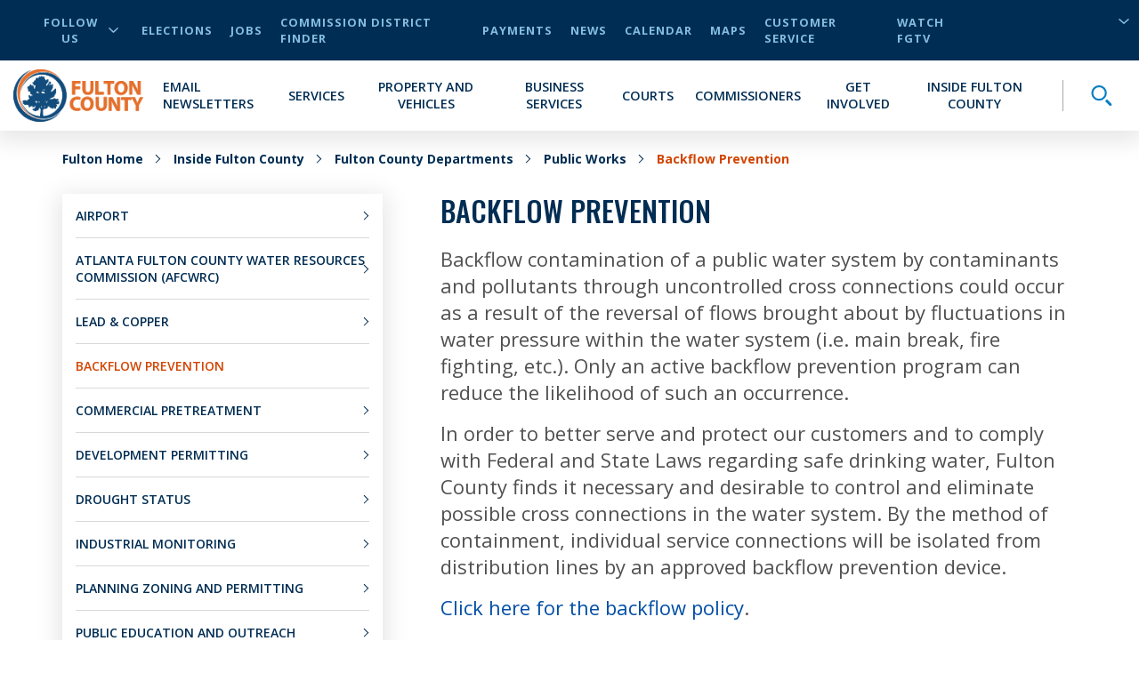

--- FILE ---
content_type: text/html; charset=utf-8
request_url: https://fultoncountyga.gov/inside-fulton-county/fulton-county-departments/public-works/backflow-prevention
body_size: 33389
content:


<!DOCTYPE html>
<html lang="en" xmlns="http://www.w3.org/1999/xhtml">
<head>
    
<!-- Global site tag (gtag.js) - Google Analytics -->
    <script async src="https://www.googletagmanager.com/gtag/js?id=UA-151756342-1"></script>
    <script>
        window.dataLayer = window.dataLayer || [];

        function gtag() { dataLayer.push(arguments); }

        gtag('js', new Date());

        gtag('config','UA-151756342-1');
    </script>



    <meta charset="UTF-8" />
    <meta name="viewport" content="width=device-width, initial-scale=1.0" />


    


    <!-- Critical CSS -->
    <style type="text/css">
        @media print{*{-webkit-print-color-adjust:exact !important}}html{font-size:16px}@media only screen and (max-width: 320px){html{font-size:12px}}body{font-family:'Open Sans', sans-serif;font-weight:400;font-size:16px;line-height:normal}h1,h2,h3,h4,h5,h6{font-family:'Oswald', sans-serif;font-weight:500;text-transform:uppercase;color:#002D53;margin-bottom:20px}h1{font-size:3.5rem}h2{font-size:3.25rem}h3{font-size:2rem}h4{font-size:1.75rem}img{max-width:100%}label{margin:0}a{cursor:pointer;color:#004EA5}@media all and (-ms-high-contrast: none){svg{max-height:1em;max-width:1em}}#scWebEditRibbon{z-index:10000 !important}.main-heading{position:absolute;opacity:0;z-index:-99999}.button-primary{font-family:'Open Sans', sans-serif;font-weight:700;font-size:.9rem;letter-spacing:1px;display:table;border-radius:30px;padding:15px 40px;text-transform:uppercase;text-decoration:none;-webkit-transition:background-color 250ms ease;transition:background-color 250ms ease;background-color:#d34400;color:white;margin:30px auto 0 auto;border:0;cursor:pointer}.button-primary.center{display:table;margin-left:auto;margin-right:auto}.button-primary:hover{color:white;text-decoration:none;background-color:#a03400}@media (min-width: 768px){.container{max-width:750px !important}}@media (min-width: 993px){.container{max-width:970px !important}}@media (min-width: 1200px){.container{max-width:1170px !important}}.cta-primary{font-family:'Open Sans', sans-serif;font-weight:700;color:#d34400;text-transform:uppercase;font-size:20px;cursor:pointer;display:-webkit-box;display:-ms-flexbox;display:flex;-webkit-box-pack:start;-ms-flex-pack:start;justify-content:flex-start;-webkit-box-align:center;-ms-flex-align:center;align-items:center;fill:#d34400}.cta-primary:hover{color:#d34400}.cta-primary svg{height:1em}.cta-primary svg{fill:inherit;height:.75em;margin-left:10px}a:not([href]):not([tabindex]){color:#d34400}a:not([href]):not([tabindex]):hover{color:#d34400;text-decoration:underline}.fulton-dropdown{-webkit-touch-callout:none;-webkit-user-select:none;-moz-user-select:none;-ms-user-select:none;user-select:none;font-family:'Open Sans', sans-serif;font-weight:700;color:#002D53;text-transform:uppercase;display:table;position:relative}.fulton-dropdown.active svg{-webkit-transform:rotate(180deg);-ms-transform:rotate(180deg);transform:rotate(180deg)}.fulton-dropdown.active .dropdown-items{display:block;height:auto}.fulton-dropdown .dropdown-toggle{display:-webkit-box;display:-ms-flexbox;display:flex;-webkit-box-pack:justify;-ms-flex-pack:justify;justify-content:space-between;-webkit-box-align:center;-ms-flex-align:center;align-items:center;padding:5px 20px;cursor:pointer;background-color:white;opacity:.9}.fulton-dropdown .dropdown-toggle:after{content:none}.fulton-dropdown .dropdown-toggle:hover{opacity:1}.fulton-dropdown .dropdown-toggle:hover svg{opacity:1}.fulton-dropdown .dropdown-toggle svg{opacity:.8;width:12px;margin-left:10px}.fulton-dropdown .dropdown-title{font-family:'Open Sans', sans-serif;font-weight:700;color:#002D53;text-transform:uppercase}.fulton-dropdown .dropdown-items{background-color:#fff;-webkit-box-shadow:0 6px 25px 5px rgba(0,0,0,0.1);box-shadow:0 6px 25px 5px rgba(0,0,0,0.1);display:none;min-width:100%;overflow:hidden;position:absolute;top:100%;height:0;z-index:10;-webkit-transition:height 0.3s ease;transition:height 0.3s ease}.fulton-dropdown .dropdown-items ul{list-style-type:none;padding:0;margin:0}.fulton-dropdown .dropdown-items a,.fulton-dropdown .dropdown-items button{color:#002D53;display:block;padding:5px 20px;text-align:left;width:100%;text-transform:uppercase}.fulton-dropdown .dropdown-items a:hover,.fulton-dropdown .dropdown-items button:hover{background-color:#F2F2F5;color:#097EC2}.title-header{position:relative;position:relative}.title-header:before{content:'';position:absolute;width:100%;top:50%;left:0}.title-header .backdrop{padding:30px;display:table;margin:auto;text-align:center;margin-bottom:20px;position:relative;z-index:1}@media (max-width: 992px){.title-header .backdrop{max-width:80%}}@media (max-width: 767px){.title-header .backdrop{padding:15px}}.title-header .subtitle{display:block;text-align:center;margin-bottom:0;font-size:.875rem}@media (min-width: 768px){.title-header .subtitle{font-size:2rem}}.title-header .title{display:block;text-align:center;margin-bottom:0;font-size:1.5625rem}@media (min-width: 768px){.title-header .title{font-size:3.25rem}}.title-header:before{border-bottom:4px solid #84BEE0}.title-header .backdrop{background-color:#fff}.title-header .subtitle{color:#d34400}.title-header .title{color:#002D53}.theme-dark-blue{background-color:#002D53}.theme-dark-blue .title-header{position:relative;position:relative}.theme-dark-blue .title-header:before{content:'';position:absolute;width:100%;top:50%;left:0}.theme-dark-blue .title-header .backdrop{padding:30px;display:table;margin:auto;text-align:center;margin-bottom:20px;position:relative;z-index:1}@media (max-width: 992px){.theme-dark-blue .title-header .backdrop{max-width:80%}}@media (max-width: 767px){.theme-dark-blue .title-header .backdrop{padding:15px}}.theme-dark-blue .title-header .subtitle{display:block;text-align:center;margin-bottom:0;font-size:.875rem}@media (min-width: 768px){.theme-dark-blue .title-header .subtitle{font-size:2rem}}.theme-dark-blue .title-header .title{display:block;text-align:center;margin-bottom:0;font-size:1.5625rem}@media (min-width: 768px){.theme-dark-blue .title-header .title{font-size:3.25rem}}.theme-dark-blue .title-header:before{border-bottom:4px solid #097EC2}.theme-dark-blue .title-header .backdrop{background-color:#002D53}.theme-dark-blue .title-header .subtitle{color:#84BEE0}.theme-dark-blue .title-header .title{color:#fff}.theme-dark-blue .additionalText{color:white}.theme-light-blue{background-color:#164A7C}.theme-light-blue .title-header{position:relative;position:relative}.theme-light-blue .title-header:before{content:'';position:absolute;width:100%;top:50%;left:0}.theme-light-blue .title-header .backdrop{padding:30px;display:table;margin:auto;text-align:center;margin-bottom:20px;position:relative;z-index:1}@media (max-width: 992px){.theme-light-blue .title-header .backdrop{max-width:80%}}@media (max-width: 767px){.theme-light-blue .title-header .backdrop{padding:15px}}.theme-light-blue .title-header .subtitle{display:block;text-align:center;margin-bottom:0;font-size:.875rem}@media (min-width: 768px){.theme-light-blue .title-header .subtitle{font-size:2rem}}.theme-light-blue .title-header .title{display:block;text-align:center;margin-bottom:0;font-size:1.5625rem}@media (min-width: 768px){.theme-light-blue .title-header .title{font-size:3.25rem}}.theme-light-blue .title-header:before{border-bottom:4px solid #097EC2}.theme-light-blue .title-header .backdrop{background-color:#164A7C}.theme-light-blue .title-header .subtitle{color:#84BEE0}.theme-light-blue .title-header .title{color:#fff}.theme-light-blue .additionalText{color:white}.theme-white{background-color:white}.theme-white .title-header{position:relative;position:relative}.theme-white .title-header:before{content:'';position:absolute;width:100%;top:50%;left:0}.theme-white .title-header .backdrop{padding:30px;display:table;margin:auto;text-align:center;margin-bottom:20px;position:relative;z-index:1}@media (max-width: 992px){.theme-white .title-header .backdrop{max-width:80%}}@media (max-width: 767px){.theme-white .title-header .backdrop{padding:15px}}.theme-white .title-header .subtitle{display:block;text-align:center;margin-bottom:0;font-size:.875rem}@media (min-width: 768px){.theme-white .title-header .subtitle{font-size:2rem}}.theme-white .title-header .title{display:block;text-align:center;margin-bottom:0;font-size:1.5625rem}@media (min-width: 768px){.theme-white .title-header .title{font-size:3.25rem}}.theme-white .title-header:before{border-bottom:4px solid #84BEE0}.theme-white .title-header .backdrop{background-color:#fff}.theme-white .title-header .subtitle{color:#d34400}.theme-white .title-header .title{color:#002D53}.theme-white .additionalText{color:#002D53}.theme-light-gray{background-color:#DDE3E9}.theme-light-gray header{position:relative;position:relative}.theme-light-gray header:before{content:'';position:absolute;width:100%;top:50%;left:0}.theme-light-gray header .backdrop{padding:30px;display:table;margin:auto;text-align:center;margin-bottom:20px;position:relative;z-index:1}@media (max-width: 992px){.theme-light-gray header .backdrop{max-width:80%}}@media (max-width: 767px){.theme-light-gray header .backdrop{padding:15px}}.theme-light-gray header .subtitle{display:block;text-align:center;margin-bottom:0;font-size:.875rem}@media (min-width: 768px){.theme-light-gray header .subtitle{font-size:2rem}}.theme-light-gray header .title{display:block;text-align:center;margin-bottom:0;font-size:1.5625rem}@media (min-width: 768px){.theme-light-gray header .title{font-size:3.25rem}}.theme-light-gray header:before{border-bottom:4px solid #097EC2}.theme-light-gray header .backdrop{background-color:#DDE3E9}.theme-light-gray header .subtitle{color:#d34400}.theme-light-gray header .title{color:#002D53}.theme-light-gray .additionalText{color:#002D53}.theme-med-gray{background-color:#DDE3E9}.theme-med-gray .title-header{position:relative;position:relative}.theme-med-gray .title-header:before{content:'';position:absolute;width:100%;top:50%;left:0}.theme-med-gray .title-header .backdrop{padding:30px;display:table;margin:auto;text-align:center;margin-bottom:20px;position:relative;z-index:1}@media (max-width: 992px){.theme-med-gray .title-header .backdrop{max-width:80%}}@media (max-width: 767px){.theme-med-gray .title-header .backdrop{padding:15px}}.theme-med-gray .title-header .subtitle{display:block;text-align:center;margin-bottom:0;font-size:.875rem}@media (min-width: 768px){.theme-med-gray .title-header .subtitle{font-size:2rem}}.theme-med-gray .title-header .title{display:block;text-align:center;margin-bottom:0;font-size:1.5625rem}@media (min-width: 768px){.theme-med-gray .title-header .title{font-size:3.25rem}}.theme-med-gray .title-header:before{border-bottom:4px solid #84BEE0}.theme-med-gray .title-header .backdrop{background-color:#DDE3E9}.theme-med-gray .title-header .subtitle{color:#d34400}.theme-med-gray .title-header .title{color:#002D53}.theme-med-gray .additionalText{color:#002D53}.newsletter-signup{padding:50px 0;text-align:center}.newsletter-signup .intro{padding:0 15px;font-size:24px;color:white;margin:0 auto 40px auto;max-width:800px}.newsletter-signup form{max-width:800px;margin:auto}.newsletter-signup form label,.newsletter-signup form input{display:block;text-align:left}.newsletter-signup form label{color:white;text-transform:uppercase;margin:10px 0}.newsletter-signup form input{width:100%;padding:10px 20px;border:0;color:#055D91;font-size:22px;-webkit-box-shadow:0 6px 25px 5px rgba(0,0,0,0.1);box-shadow:0 6px 25px 5px rgba(0,0,0,0.1)}.newsletter-signup form input::-webkit-input-placeholder{font-style:italic;color:#505050}.newsletter-signup form input::-moz-placeholder{font-style:italic;color:#505050}.newsletter-signup form input:-ms-input-placeholder{font-style:italic;color:#505050}.newsletter-signup form input::-ms-input-placeholder{font-style:italic;color:#505050}.newsletter-signup form input::placeholder{font-style:italic;color:#505050}.newsletter-signup form input::-webkit-input-placeholder{font-style:italic;color:#505050}.newsletter-signup form input::-moz-placeholder{font-style:italic;color:#505050}.newsletter-signup form input:-ms-input-placeholder{font-style:italic;color:#505050}.newsletter-signup form input:-moz-placeholder{font-style:italic;color:#505050}.newsletter-signup form textarea{width:100%;padding:10px 20px;border:0;color:#055D91;font-size:22px;-webkit-box-shadow:0 6px 25px 5px rgba(0,0,0,0.1);box-shadow:0 6px 25px 5px rgba(0,0,0,0.1)}.newsletter-signup form textarea::-webkit-input-placeholder{font-style:italic;color:#505050}.newsletter-signup form textarea::-moz-placeholder{font-style:italic;color:#505050}.newsletter-signup form textarea:-ms-input-placeholder{font-style:italic;color:#505050}.newsletter-signup form textarea::-ms-input-placeholder{font-style:italic;color:#505050}.newsletter-signup form textarea::placeholder{font-style:italic;color:#505050}.newsletter-signup form textarea::-webkit-input-placeholder{font-style:italic;color:#505050}.newsletter-signup form textarea::-moz-placeholder{font-style:italic;color:#505050}.newsletter-signup form textarea:-ms-input-placeholder{font-style:italic;color:#505050}.newsletter-signup form textarea:-moz-placeholder{font-style:italic;color:#505050}.newsletter-signup form select{width:100%;padding:10px 20px;border:0;color:#055D91;font-size:22px;-webkit-box-shadow:0 6px 25px 5px rgba(0,0,0,0.1);box-shadow:0 6px 25px 5px rgba(0,0,0,0.1)}.newsletter-signup form select::-webkit-input-placeholder{font-style:italic;color:#505050}.newsletter-signup form select::-moz-placeholder{font-style:italic;color:#505050}.newsletter-signup form select:-ms-input-placeholder{font-style:italic;color:#505050}.newsletter-signup form select::-ms-input-placeholder{font-style:italic;color:#505050}.newsletter-signup form select::placeholder{font-style:italic;color:#505050}.newsletter-signup form select::-webkit-input-placeholder{font-style:italic;color:#505050}.newsletter-signup form select::-moz-placeholder{font-style:italic;color:#505050}.newsletter-signup form select:-ms-input-placeholder{font-style:italic;color:#505050}.newsletter-signup form select:-moz-placeholder{font-style:italic;color:#505050}.newsletter-signup form input[type=checkbox]{margin:auto 10px auto 0;position:relative;display:inline-block;-webkit-transform:translateY(25%);-ms-transform:translateY(25%);transform:translateY(25%);opacity:1;z-index:2;height:25px;width:25px;cursor:pointer;-webkit-box-shadow:none;box-shadow:none}.newsletter-signup form input[type=checkbox]:after{content:"";position:absolute;height:100%;width:100%;border:solid 2px white;background-color:#164A7C}.newsletter-signup form input[type=checkbox]:before{-webkit-transform:scale(0);-ms-transform:scale(0);transform:scale(0);-webkit-transition:-webkit-transform 0.3s;transition:-webkit-transform 0.3s;transition:transform 0.3s;transition:transform 0.3s, -webkit-transform 0.3s;content:"";position:absolute;height:100%;width:100%;background-image:url(/dist/img/svg/icon-check-white.svg);background-repeat:no-repeat;background-position:center;background-size:16px 16px;z-index:1}.newsletter-signup form input[type=checkbox]:checked:before{-webkit-transform:scale(1);-ms-transform:scale(1);transform:scale(1);-webkit-transition:-webkit-transform 0.3s;transition:-webkit-transform 0.3s;transition:transform 0.3s;transition:transform 0.3s, -webkit-transform 0.3s}@supports (-webkit-overflow-scrolling: touch){.newsletter-signup form input[type=checkbox]:after,.newsletter-signup form input[type=checkbox]:before{display:none}}.newsletter-signup form input[type=radio]{margin:auto 10px auto 0;position:relative;display:inline-block;-webkit-transform:translateY(25%);-ms-transform:translateY(25%);transform:translateY(25%);opacity:1;z-index:2;height:25px;width:25px;cursor:pointer;margin:0 10px 0 0;-webkit-box-shadow:none;box-shadow:none}.newsletter-signup form input[type=radio]:after{content:"";position:absolute;height:100%;width:100%;border:solid 2px white;background-color:#164A7C;border-radius:50%;-webkit-box-shadow:0 6px 25px 5px rgba(0,0,0,0.1);box-shadow:0 6px 25px 5px rgba(0,0,0,0.1)}.newsletter-signup form input[type=radio]:before{-webkit-transform:scale(0) translate(-50%, -50%);-ms-transform:scale(0) translate(-50%, -50%);transform:scale(0) translate(-50%, -50%);content:"";position:absolute;height:40%;width:40%;top:50%;left:50%;background-color:white;z-index:1;border-radius:50%}.newsletter-signup form input[type=radio]:checked:before{-webkit-transform:scale(1) translate(-50%, -50%);-ms-transform:scale(1) translate(-50%, -50%);transform:scale(1) translate(-50%, -50%)}@supports (-webkit-overflow-scrolling: touch){.newsletter-signup form input[type=radio]:after,.newsletter-signup form input[type=radio]:before{display:none}}.newsletter-signup form p{color:white;margin:10px 0}.newsletter-signup form div.inline{text-align:left}.newsletter-signup form div.inline label{display:inline}.newsletter-signup form div.inline label:not(:empty){margin-right:10px}.newsletter-signup form button,.newsletter-signup form input[type=submit]{font-family:'Open Sans', sans-serif;font-weight:700;font-size:.9rem;letter-spacing:1px;display:table;border-radius:30px;padding:15px 40px;text-transform:uppercase;text-decoration:none;-webkit-transition:background-color 250ms ease;transition:background-color 250ms ease;margin-top:50px;margin:50px auto 0 auto;width:auto;cursor:pointer;border:none;background-color:#d34400;color:white}.newsletter-signup form button.center,.newsletter-signup form input[type=submit].center{display:table;margin-left:auto;margin-right:auto}.newsletter-signup form button:disabled,.newsletter-signup form input[type=submit]:disabled{background-color:#A7A7A7;color:#002D53;cursor:not-allowed}.newsletter-signup form .captcha{width:100%}@media screen and (min-width: 768px){.newsletter-signup form .captcha{max-width:304px;margin:auto}}.newsletter-signup form .captcha .g-recaptcha{display:-webkit-box;display:-ms-flexbox;display:flex;-webkit-box-pack:center;-ms-flex-pack:center;justify-content:center;margin-bottom:10px}.newsletter-signup input.input-validation-error{color:#d23131;border:4px solid #d23131;outline:none}.newsletter-signup .field-validation-error{font-family:'Open Sans', sans-serif;font-weight:700;color:white;background-color:#d23131;display:block;text-align:left;padding:0 4px 4px 4px;font-size:14px;text-transform:uppercase}.newsletter-signup .field-validation-error span{color:white}.newsletter-signup.theme-white .intro,.newsletter-signup.theme-white label,.newsletter-signup.theme-white p{color:#002D53}.newsletter-signup.theme-white input[type=checkbox]:after{border:solid 2px #002D53;background-color:white}.newsletter-signup.theme-white input[type=checkbox]:before{background-image:url(/dist/img/svg/icon-check-dark-blue.svg)}.newsletter-signup.theme-white input[type=radio]:after{border:solid 2px #002D53;background-color:white}.newsletter-signup.theme-white input[type=radio]:before{background-color:#002D53}.newsletter-signup.theme-light-gray .intro,.newsletter-signup.theme-light-gray label,.newsletter-signup.theme-light-gray p,.newsletter-signup.theme-med-gray .intro,.newsletter-signup.theme-med-gray label,.newsletter-signup.theme-med-gray p{color:#002D53}.newsletter-signup.theme-light-gray input[type=checkbox]:after,.newsletter-signup.theme-med-gray input[type=checkbox]:after{border:solid 2px #002D53;background-color:#DDE3E9}.newsletter-signup.theme-light-gray input[type=checkbox]:before,.newsletter-signup.theme-med-gray input[type=checkbox]:before{background-image:url(/dist/img/svg/icon-check-dark-blue.svg)}.newsletter-signup.theme-light-gray input[type=radio]:after,.newsletter-signup.theme-med-gray input[type=radio]:after{border:solid 2px #002D53;background-color:#DDE3E9}.newsletter-signup.theme-light-gray input[type=radio]:before,.newsletter-signup.theme-med-gray input[type=radio]:before{background-color:#002D53}.newsletter-signup.theme-dark-blue input[type=checkbox]:after{border:solid 2px white;background-color:#002D53}.newsletter-signup.theme-dark-blue input[type=checkbox]:before{background-image:url(/dist/img/svg/icon-check-white.svg)}.newsletter-signup.theme-dark-blue input[type=radio]:after{border:solid 2px white;background-color:#002D53}.newsletter-signup.theme-dark-blue input[type=radio]:before{background-color:white}input.input-validation-error{color:#d23131;border:4px solid #d23131;outline:none}.field-validation-error{font-family:'Open Sans', sans-serif;font-weight:700;color:white;background-color:#d23131;display:block;text-align:left;padding:0 4px 4px 4px;font-size:14px;text-transform:uppercase}.field-validation-error span{color:white}.sitecore-experience-editor .header-main{z-index:6 !important}.sitecore-experience-editor .header-main .header-search-toggle{max-height:60px !important}.header-main{position:relative;z-index:2}@media (max-width: 992px){.header-main{width:100vw}}.header-main .skip-to-main{position:absolute;opacity:0;pointer-events:none;z-index:-1;font-family:'Open Sans', sans-serif;font-weight:700;color:#d34400;text-transform:uppercase;font-size:20px;cursor:pointer}.header-main .skip-to-main:hover{color:#d34400}.header-main .skip-to-main svg{height:1em}.header-main .skip-to-main:focus{position:initial;opacity:1;pointer-events:auto}.desktop-utility-nav{font-family:'Open Sans', sans-serif;font-weight:700;letter-spacing:1px;background-color:#002D53;font-size:.8rem;position:relative}@media (max-width: 992px){.desktop-utility-nav{display:none}}@media (min-width: 993px){.desktop-utility-nav{padding:0 15px;text-transform:uppercase;z-index:10}}.desktop-utility-nav__list{padding:0;margin:0;list-style-type:none;display:-webkit-box;display:-ms-flexbox;display:flex;-webkit-box-pack:end;-ms-flex-pack:end;justify-content:flex-end;padding:15px 0}@media all and (-ms-high-contrast: none){.desktop-utility-nav__list{-webkit-box-pack:start;-ms-flex-pack:start;justify-content:flex-start}}.desktop-utility-nav__item{margin-left:20px;display:-webkit-box;display:-ms-flexbox;display:flex;-webkit-box-align:center;-ms-flex-align:center;align-items:center;color:#84BEE0}.desktop-utility-nav__item.desktop-utility-nav__item--social{margin-right:auto}@media (max-width: 992px){.desktop-utility-nav__item.desktop-utility-nav__item--social{display:none}}.desktop-utility-nav__item.desktop-utility-nav__item--social .desktop-utility-nav__toggle{cursor:pointer;background:transparent;border:none;color:#84BEE0;font-family:'Open Sans', sans-serif;font-weight:700;text-transform:uppercase;letter-spacing:1px;font-size:.8rem;display:-webkit-box;display:-ms-flexbox;display:flex;-webkit-box-align:center;-ms-flex-align:center;align-items:center}.desktop-utility-nav__item.desktop-utility-nav__item--social .desktop-utility-nav__toggle svg{fill:#84BEE0;width:12px;margin-left:5px;-webkit-transition:-webkit-transform 125ms ease;transition:-webkit-transform 125ms ease;transition:transform 125ms ease;transition:transform 125ms ease, -webkit-transform 125ms ease}.desktop-utility-nav__item.desktop-utility-nav__item--social .desktop-utility-nav__toggle[aria-expanded="true"] svg{-webkit-transform:rotate(180deg);-ms-transform:rotate(180deg);transform:rotate(180deg)}.desktop-utility-nav__item.desktop-utility-nav__item--social .desktop-utility-nav__content{display:none}.desktop-utility-nav__item.desktop-utility-nav__item--social .desktop-utility-nav__content.active{display:block}.desktop-utility-nav__item.desktop-utility-nav__item--social .desktop-utility-nav__content .desktop-social-links{position:absolute;top:100%;left:15px;background-color:#fff;z-index:3;width:200px;-webkit-box-shadow:0 6px 25px 5px rgba(0,0,0,0.1);box-shadow:0 6px 25px 5px rgba(0,0,0,0.1)}.desktop-utility-nav__item.desktop-utility-nav__item--social .desktop-utility-nav__content .desktop-social-links a{display:block;padding:10px 20px;color:#002D53}.desktop-utility-nav__item.desktop-utility-nav__item--social .desktop-utility-nav__content .desktop-social-links a:hover{background-color:#F2F2F5;color:#055D91}.desktop-utility-nav__item.desktop-utility-nav__item--language-selector{max-height:18px;min-width:158px;margin-left:12px;position:relative}.desktop-utility-nav__item.desktop-utility-nav__item--language-selector:has(.goog-te-gadget){max-height:none}.desktop-utility-nav__item.desktop-utility-nav__item--language-selector:after{content:"";height:20px;width:12px;position:absolute;left:95%;background-image:url(/dist/img/svg/icon-arrow-down-light-blue.svg);background-size:100%;background-repeat:no-repeat;background-position:right center}@media all and (-ms-high-contrast: none){.desktop-utility-nav__item.desktop-utility-nav__item--language-selector:after{display:none}}.desktop-utility-nav__item.desktop-utility-nav__item--language-selector select{font-family:'Open Sans', sans-serif;font-weight:700;background:transparent;border:0;color:#84BEE0;border-left:1px solid #A7A7A7;padding-left:10px;cursor:pointer;text-transform:uppercase}.desktop-utility-nav__item.desktop-utility-nav__item--language-selector select option{font-family:'Open Sans', sans-serif;font-weight:700;color:black}.desktop-utility-nav__item.desktop-utility-nav__item--language-selector #google_translate_element{max-height:18px;overflow:hidden;display:-webkit-box;display:-ms-flexbox;display:flex;-ms-flex-line-pack:start;align-content:flex-start}.desktop-utility-nav__item.desktop-utility-nav__item--language-selector #google_translate_element:not(:empty){overflow:visible}.desktop-utility-nav__item.desktop-utility-nav__item--language-selector #google_translate_element span{display:block;max-height:0;overflow:hidden}.desktop-utility-nav__item.desktop-utility-nav__item--language-selector #google_translate_element .goog-te-combo{-moz-appearance:none;appearance:none;-webkit-appearance:none;margin:0}.desktop-utility-nav__link{color:#84BEE0}.desktop-utility-nav__link:hover,.desktop-utility-nav__link:focus-visible{color:#84BEE0;text-decoration:underline}.site-navigation{background-color:#fff;display:-webkit-box;display:-ms-flexbox;display:flex;-webkit-box-pack:start;-ms-flex-pack:start;justify-content:flex-start;-webkit-box-orient:horizontal;-webkit-box-direction:normal;-ms-flex-direction:row;flex-direction:row;padding:0;border-top:25px solid #002D53;position:relative;min-height:60px;-webkit-box-shadow:0 6px 25px 5px rgba(0,0,0,0.1);box-shadow:0 6px 25px 5px rgba(0,0,0,0.1);-webkit-transition:-webkit-box-shadow 150ms ease;transition:-webkit-box-shadow 150ms ease;transition:box-shadow 150ms ease;transition:box-shadow 150ms ease, -webkit-box-shadow 150ms ease;-webkit-transition-delay:300ms;transition-delay:300ms}@media (min-width: 993px){.site-navigation{-webkit-box-align:center;-ms-flex-align:center;align-items:center;border-top:0;padding:10px 15px;position:relative}}.mobile-menu-toggle{width:60px;height:60px;position:relative;padding:0;background:transparent;border:none;cursor:pointer;display:-webkit-box;display:-ms-flexbox;display:flex}@media (min-width: 993px){.mobile-menu-toggle{display:none}}.mobile-menu-toggle .mobile-menu-toggle__hamburger{position:relative;height:100%;width:100%;display:-webkit-box;display:-ms-flexbox;display:flex;-webkit-box-orient:vertical;-webkit-box-direction:normal;-ms-flex-direction:column;flex-direction:column;-webkit-box-pack:justify;-ms-flex-pack:justify;justify-content:space-between;padding:18px 12px}.mobile-menu-toggle .mobile-menu-toggle__hamburger span{display:block;width:100%;height:4px;background-color:#002D53;border-radius:2px;-webkit-transition:width 175ms ease-in-out, height 175ms ease-in-out;transition:width 175ms ease-in-out, height 175ms ease-in-out}.mobile-menu-toggle .mobile-menu-toggle__hamburger span:nth-child(1){-webkit-transition-delay:.25s;transition-delay:.25s}.mobile-menu-toggle .mobile-menu-toggle__hamburger span:nth-child(2){-webkit-transition-delay:.35s;transition-delay:.35s}.mobile-menu-toggle .mobile-menu-toggle__hamburger span:nth-child(3){-webkit-transition-delay:.45s;transition-delay:.45s}.mobile-menu-toggle .mobile-menu-toggle__close{position:absolute;height:100%;width:100%;-webkit-transform:rotate(45deg);-ms-transform:rotate(45deg);transform:rotate(45deg);padding:15px}.mobile-menu-toggle .mobile-menu-toggle__close span{background-color:#002D53;border-radius:2px;-webkit-transition:width 150ms ease-in-out, height 150ms ease-in-out;transition:width 150ms ease-in-out, height 150ms ease-in-out}.mobile-menu-toggle .mobile-menu-toggle__close span:nth-child(1){height:0%;width:4px;position:absolute;top:15%;left:50%;-webkit-transform:translateX(-50%);-ms-transform:translateX(-50%);transform:translateX(-50%);-webkit-transition-delay:0s;transition-delay:0s}.mobile-menu-toggle .mobile-menu-toggle__close span:nth-child(2){width:0%;height:4px;position:absolute;left:15%;top:50%;-webkit-transform:translateY(-50%);-ms-transform:translateY(-50%);transform:translateY(-50%);-webkit-transition-delay:.15s;transition-delay:.15s}.mobile-menu-toggle[aria-expanded="true"]{background-color:#d34400}.mobile-menu-toggle[aria-expanded="true"] .mobile-menu-toggle__hamburger span{background-color:#fff;width:0%}.mobile-menu-toggle[aria-expanded="true"] .mobile-menu-toggle__hamburger span:nth-child(1){-webkit-transition-delay:0s;transition-delay:0s}.mobile-menu-toggle[aria-expanded="true"] .mobile-menu-toggle__hamburger span:nth-child(2){-webkit-transition-delay:.1s;transition-delay:.1s}.mobile-menu-toggle[aria-expanded="true"] .mobile-menu-toggle__hamburger span:nth-child(3){-webkit-transition-delay:.2s;transition-delay:.2s}.mobile-menu-toggle[aria-expanded="true"] .mobile-menu-toggle__close span{background-color:#fff}.mobile-menu-toggle[aria-expanded="true"] .mobile-menu-toggle__close span:nth-child(1){height:70%;-webkit-transition-delay:.45s;transition-delay:.45s}.mobile-menu-toggle[aria-expanded="true"] .mobile-menu-toggle__close span:nth-child(2){width:70%;-webkit-transition-delay:.3s;transition-delay:.3s}.site-logo{margin-right:auto;margin-left:auto}@media (min-width: 993px){.site-logo{margin-left:0}}.site-logo img.mobile-logo{display:block;margin-top:-15px;max-height:75px}@media (min-width: 993px){.site-logo img.mobile-logo{display:none}}.site-logo img.desktop-logo{display:none}@media (min-width: 993px){.site-logo img.desktop-logo{display:block}}@media (max-width: 992px){body.mobile-menu-open{position:fixed !important;overflow-y:hidden !important}}.primary-menu{font-family:'Open Sans', sans-serif;font-weight:700;background-color:#fff;position:absolute;top:0;left:0;min-height:calc(100vh - 85px);padding-top:calc(85px);width:100%;height:100vh;top:-100vh;overflow-y:hidden;pointer-events:none;-webkit-transition:top 350ms cubic-bezier(0.785, 0.135, 0.15, 0.86),left 350ms cubic-bezier(0.785, 0.135, 0.15, 0.86);transition:top 350ms cubic-bezier(0.785, 0.135, 0.15, 0.86),left 350ms cubic-bezier(0.785, 0.135, 0.15, 0.86);will-change:top, left;z-index:-1}@media (min-width: 993px){.primary-menu{padding-top:0;position:relative;min-height:0;height:auto;top:auto;width:auto;height:auto}}@media (max-width: 992px){.primary-menu.mobile-menu-open{overflow-y:auto;position:fixed;background-color:#fff;pointer-events:all;top:0}}.primary-menu.secondary-menu-active,.primary-menu.tertiary-menu-active{overflow-x:visible !important;overflow-y:visible !important}.primary-menu.secondary-menu-active{left:-100%}.primary-menu.tertiary-menu-active{left:-200%}@supports (-webkit-overflow-scrolling: touch){.primary-menu{padding-bottom:40px}}@media (min-width: 993px){.primary-menu{display:-webkit-box;display:-ms-flexbox;display:flex;-webkit-box-pack:end;-ms-flex-pack:end;justify-content:flex-end;-webkit-box-align:center;-ms-flex-align:center;align-items:center;margin:0;padding:0;position:static;overflow:visible;-webkit-transform:none;-ms-transform:none;transform:none;background:transparent;height:auto;pointer-events:auto;z-index:auto}}.primary-menu__list{margin:0;padding:0;list-style:none}@media (min-width: 993px){.primary-menu__list{display:-webkit-box;display:-ms-flexbox;display:flex;-webkit-box-align:center;-ms-flex-align:center;align-items:center}}@media (min-width: 993px){.primary-menu__item{margin-left:20px}}@media (min-width: 993px){.primary-menu__item.primary-menu__item--has-sub{margin:0;padding:0;border:none;background:none;margin-left:20px}}.primary-menu__item:last-of-type .primary-menu__link{border:0}.primary-menu__item.primary-menu__item--mobile-utility-nav{position:relative;top:-1px}@media (min-width: 993px){.primary-menu__item.primary-menu__item--mobile-utility-nav{display:none}}@media (min-width: 993px){.primary-menu__item.primary-menu__item--mobile-contact-social{display:none}}.primary-menu__link{font-family:'Open Sans', sans-serif;font-weight:600;border:none;border-bottom:1px solid rgba(0,0,0,0.1);color:#002D53;display:block;font-size:16px;text-transform:uppercase;text-decoration:none;text-align:left;margin:0 15px;padding:15px 0}.primary-menu__link:hover,.primary-menu__link:focus-visible{color:#002D53;text-decoration:underline}@media (min-width: 993px){.primary-menu__link{margin:0;padding:2px;border:none;background:none;font-size:.9rem}}.primary-menu__toggle{font-family:'Open Sans', sans-serif;font-weight:600;border:none;border-bottom:1px solid rgba(0,0,0,0.1);color:#002D53;display:block;font-size:16px;text-transform:uppercase;text-decoration:none;text-align:left;margin:0 15px;padding:15px 0;background-image:url(/dist/img/svg/icon-arrow-right-dark-blue.svg);background-position:right center;background-size:8px;background-repeat:no-repeat;background-color:#fff;cursor:pointer;width:calc(100% - 30px)}.primary-menu__toggle:hover,.primary-menu__toggle:focus-visible{color:#002D53;text-decoration:underline}@media (min-width: 993px){.primary-menu__toggle{margin:0;padding:2px;border:none;background:none;font-size:.9rem;text-align:center;width:100%}}.secondary-menu{background-color:#fff;position:absolute;top:0;left:100%;min-height:calc(100vh - 85px);padding-top:calc(85px);width:100%;height:100vh;opacity:0;pointer-events:none}@media (min-width: 993px){.secondary-menu{padding-top:0;position:relative;min-height:0;height:auto;top:auto;width:auto;height:auto}}.secondary-menu.mobile-secondary-menu-open{opacity:1;pointer-events:auto}@media (min-width: 993px){.secondary-menu{display:none;border-top:3px solid #0073b0;border-bottom:3px solid #097EC2;position:absolute;background-color:#fff;top:100%;left:0;width:100%;padding:30px 50px 0 50px;-webkit-box-shadow:0 6px 25px 5px rgba(0,0,0,0.1);box-shadow:0 6px 25px 5px rgba(0,0,0,0.1);opacity:1;pointer-events:auto}.secondary-menu.active{display:block}}.secondary-menu .icon-menu{padding:0;list-style-type:none;margin:0}@media (min-width: 993px){.secondary-menu .icon-menu{display:-webkit-box;display:-ms-flexbox;display:flex;-webkit-box-pack:center;-ms-flex-pack:center;justify-content:center;margin-bottom:25px}}@media (min-width: 993px){.secondary-menu .icon-menu .icon-menu__item{font-family:'Oswald', sans-serif;font-weight:500;-ms-flex-preferred-size:16.66667%;flex-basis:16.66667%;padding-right:20px;display:-webkit-box;display:-ms-flexbox;display:flex}}.secondary-menu .icon-menu .icon-menu__item a{color:#002D53}@media (min-width: 993px){.secondary-menu .icon-menu .icon-menu__item a{display:-webkit-box;display:-ms-flexbox;display:flex;width:100%}}@media (min-width: 993px){.secondary-menu .icon-menu .icon-menu__item a .icon-callout{background-color:#fff;padding:15px;-webkit-box-shadow:0 6px 25px 5px rgba(0,0,0,0.1);box-shadow:0 6px 25px 5px rgba(0,0,0,0.1);width:100%;display:-webkit-box;display:-ms-flexbox;display:flex;-webkit-box-orient:vertical;-webkit-box-direction:normal;-ms-flex-direction:column;flex-direction:column}}.secondary-menu .icon-menu .icon-menu__item a .icon-callout .frame{background-size:cover;background-position:center center;background-repeat:no-repeat;width:100px;display:block;margin:0 auto 15px auto;border:3px solid #002D53;border-radius:100%;background-position:center}.secondary-menu .icon-menu .icon-menu__item a .icon-callout .frame:after{content:'';display:block;padding-bottom:calc(1 * 100%)}@media (max-width: 992px){.secondary-menu .icon-menu .icon-menu__item a .icon-callout .frame{display:none}}.secondary-menu .icon-menu .icon-menu__item a .icon-callout .button-label{margin-bottom:0;margin-top:auto}.secondary-menu__list{list-style-type:none;padding:0;margin:0}@media (min-width: 993px){.secondary-menu__list{display:-webkit-box;display:-ms-flexbox;display:flex;-ms-flex-wrap:wrap;flex-wrap:wrap;-webkit-box-pack:start;-ms-flex-pack:start;justify-content:flex-start;padding-bottom:10px}}.secondary-menu__item{text-align:left}@media (min-width: 993px){.secondary-menu__item{margin-bottom:20px;-ms-flex-preferred-size:16.66667%;flex-basis:16.66667%;padding-right:20px}}.secondary-menu__link{font-family:'Open Sans', sans-serif;font-weight:600;border:none;border-bottom:1px solid rgba(0,0,0,0.1);color:#002D53;display:block;font-size:16px;text-transform:uppercase;text-decoration:none;text-align:left;margin:0 15px;padding:15px 0}.secondary-menu__link:hover,.secondary-menu__link:focus-visible{color:#002D53;text-decoration:underline}@media (min-width: 993px){.secondary-menu__link,.tertiary-menu .current-page-label{font-family:'Oswald', sans-serif;font-weight:500;background:none;border:none;border-bottom:1px solid #D8D8D8;color:#002D53;display:block;font-size:inherit;line-height:1.2;margin:0;padding:0;margin-bottom:15px;padding-bottom:5px;text-transform:uppercase}}.secondary-menu__toggle{font-family:'Open Sans', sans-serif;font-weight:600;border:none;border-bottom:1px solid rgba(0,0,0,0.1);color:#002D53;display:block;font-size:16px;text-transform:uppercase;text-decoration:none;text-align:left;margin:0 15px;padding:15px 0;background-image:url(/dist/img/svg/icon-arrow-right-dark-blue.svg);background-position:right center;background-size:8px;background-repeat:no-repeat;background-color:#fff;width:calc(100% - 30px)}.secondary-menu__toggle:hover,.secondary-menu__toggle:focus-visible{color:#002D53;text-decoration:underline}@media (min-width: 993px){.secondary-menu__toggle{display:none}}.tertiary-menu{background-color:#fff;position:absolute;top:0;left:100%;min-height:calc(100vh - 85px);padding-top:calc(85px);width:100%;height:100vh;min-height:0;opacity:0;pointer-events:none}@media (min-width: 993px){.tertiary-menu{padding-top:0;position:relative;min-height:0;height:auto;top:auto;width:auto;height:auto}}.tertiary-menu.mobile-tertiary-menu-open{opacity:1;pointer-events:auto}@media (min-width: 993px){.tertiary-menu{position:static;-webkit-transform:none;-ms-transform:none;transform:none;background:transparent;min-height:auto;opacity:1;pointer-events:auto}}.tertiary-menu__list{list-style:none;padding:0;margin:0}.tertiary-menu__link{font-family:'Open Sans', sans-serif;font-weight:600;border:none;border-bottom:1px solid rgba(0,0,0,0.1);color:#002D53;display:block;font-size:16px;text-transform:uppercase;text-decoration:none;text-align:left;margin:0 15px;padding:15px 0}.tertiary-menu__link:hover,.tertiary-menu__link:focus-visible{color:#002D53;text-decoration:underline}@media (max-width: 992px){.tertiary-menu__link.external-link{background-image:url(/dist/img/svg/icon-external-link.svg);background-position:right 15px center;background-size:20px;background-repeat:no-repeat}}@media (min-width: 993px){.tertiary-menu__link{background:none;border:none;color:#494949;margin:0 0 5px 0;padding:0;font-size:12px;font-weight:400;text-transform:none}}.return-to-primary-menu{background-color:#002D53;color:#fff;padding:15px;display:-webkit-box;display:-ms-flexbox;display:flex;-webkit-box-align:center;-ms-flex-align:center;align-items:center;font-size:11px;border:none;cursor:pointer;width:100%}.return-to-primary-menu svg{height:10px;margin-right:5px;fill:#fff}@media (min-width: 993px){.return-to-primary-menu{display:none !important}}.current-page-label{background-color:#097EC2;color:#fff;padding:15px;font-size:16px;text-decoration:none;display:block}@media (min-width: 993px){.current-page-label{display:none}}.see-all{font-size:11px;color:#d34400;display:none;-webkit-box-align:center;-ms-flex-align:center;align-items:center;margin-top:10px;text-decoration:none;text-transform:uppercase}.see-all svg{fill:#d34400;height:.75em;margin-left:8px;margin-top:1px}.see-all:hover,.see-all:focus-visible{color:#d34400}@media (min-width: 993px){.see-all{display:-webkit-box;display:-ms-flexbox;display:flex}}.see-all-link{font-family:'Open Sans', sans-serif;font-weight:600;border:none;border-bottom:1px solid rgba(0,0,0,0.1);color:#002D53;display:block;font-size:16px;text-transform:uppercase;text-decoration:none;text-align:left;margin:0 15px;padding:15px 0;display:-webkit-box;display:-ms-flexbox;display:flex;-webkit-box-align:center;-ms-flex-align:center;align-items:center;color:#d34400;font-size:16px;-webkit-box-pack:justify;-ms-flex-pack:justify;justify-content:space-between;border:0;padding:15px 0 40px 0}.see-all-link:hover,.see-all-link:focus-visible{color:#002D53;text-decoration:underline}.see-all-link svg{fill:#d34400;margin-left:10px;height:.75em;margin-top:2px}.see-all-link:hover,.see-all-link:focus-visible{color:#d34400}@media (min-width: 993px){.see-all-link{-webkit-box-pack:center;-ms-flex-pack:center;justify-content:center;font-size:18px;padding-top:20px;margin-bottom:20px;border-top:1px solid #D8D8D8;margin:0;background:none}}.mobile-utility-nav{background-color:#DDE3E9;display:block}@media (min-width: 993px){.mobile-utility-nav{display:none}}.mobile-utility-nav__list{padding:0;list-style-type:none;margin:0}.mobile-utility-nav__item{font-family:'Open Sans', sans-serif;font-weight:600;border:none;border-bottom:1px solid rgba(0,0,0,0.1);color:#002D53;display:block;font-size:16px;text-transform:uppercase;text-decoration:none;text-align:left;margin:0 15px;padding:15px 0}.mobile-utility-nav__item:hover,.mobile-utility-nav__item:focus-visible{color:#002D53;text-decoration:underline}.mobile-utility-nav__item:last-of-type{border-bottom:0}.mobile-utility-nav__item a{color:#002D53;text-decoration:none;margin:0;padding:0;border:none;background:none}.mobile-contact-social .social-icons{display:-webkit-box;display:-ms-flexbox;display:flex;-ms-flex-wrap:nowrap;flex-wrap:nowrap;-webkit-box-pack:justify;-ms-flex-pack:justify;justify-content:space-between}.mobile-contact-social .social-icons a{display:-webkit-box;display:-ms-flexbox;display:flex;-webkit-box-align:center;-ms-flex-align:center;align-items:center}.mobile-contact-social .social-icons img{width:40px;margin-right:10px}.mobile-contact-social .social-icons *:last-child img{margin-right:0}.mobile-contact-social .contact{font-size:14px}.mobile-contact-social__list{padding:0;margin:0;list-style:none}.mobile-contact-social__item.mobile-contact-social__item--language-selector #google_translate_element{font-family:'Open Sans', sans-serif;font-weight:600;border:none;border-bottom:1px solid rgba(0,0,0,0.1);color:#002D53;display:block;font-size:16px;text-transform:uppercase;text-decoration:none;text-align:left;margin:0 15px;padding:15px 0}.mobile-contact-social__item.mobile-contact-social__item--language-selector #google_translate_element:hover,.mobile-contact-social__item.mobile-contact-social__item--language-selector #google_translate_element:focus-visible{color:#002D53;text-decoration:underline}.mobile-contact-social__item.mobile-contact-social__item--language-selector #google_translate_element span{display:none}.mobile-contact-social__item.mobile-contact-social__item--language-selector #google_translate_element .goog-te-combo{border-radius:0 !important}.mobile-contact-social__toggle{font-family:'Open Sans', sans-serif;font-weight:600;border:none;border-bottom:1px solid rgba(0,0,0,0.1);color:#002D53;display:block;font-size:16px;text-transform:uppercase;text-decoration:none;text-align:left;margin:0 15px;padding:15px 0;background-color:#fff;outline:none;width:calc(100% - 30px);position:relative}.mobile-contact-social__toggle:hover,.mobile-contact-social__toggle:focus-visible{color:#002D53;text-decoration:underline}.mobile-contact-social__toggle svg{position:absolute;width:18px;right:0;top:22px;fill:#002D53;-webkit-transition:-webkit-transform 125ms ease;transition:-webkit-transform 125ms ease;transition:transform 125ms ease;transition:transform 125ms ease, -webkit-transform 125ms ease}.mobile-contact-social__toggle[aria-expanded="true"] svg{-webkit-transform:rotate(180deg);-ms-transform:rotate(180deg);transform:rotate(180deg)}.mobile-contact-social__accordion-content{margin-top:20px;padding:0 15px;display:none}.mobile-contact-social__accordion-content.active{display:block}.header-search-toggle{-webkit-box-ordinal-group:2;-ms-flex-order:1;order:1;border-left:1px solid #A7A7A7;margin-left:30px;padding:5px 15px 5px 30px;display:-webkit-box;display:-ms-flexbox;display:flex;cursor:pointer;background:transparent;border-top:none;border-right:none;border-bottom:none}@media (max-width: 992px){.header-search-toggle{padding:5px 15px 5px 15px;border-left:0;margin-left:0}}.header-search-toggle svg{height:25px;width:25px;min-width:25px;margin:auto}.header-search{height:0;overflow:hidden;width:100%;left:0;top:100%;background-color:#fff;display:none}.header-search.active{height:auto;display:block}.header-search .search{margin:0;width:100%;-webkit-transform:none;-ms-transform:none;transform:none;-webkit-box-shadow:none;box-shadow:none}.header-search .search .siteSearch{color:#055D91;-webkit-box-shadow:inset 0 5px 15px -5px rgba(0,0,0,0.1);box-shadow:inset 0 5px 15px -5px rgba(0,0,0,0.1)}.header-search .results{list-style:none;background-color:#fff;padding:0;margin:0;padding:0 45px 0 30px;-webkit-box-shadow:0 5px 15px -5px rgba(0,0,0,0.1);box-shadow:0 5px 15px -5px rgba(0,0,0,0.1)}.header-search .results li{padding-bottom:25px;font-family:'Open Sans', sans-serif;font-weight:700;color:#002D53}.header-search .results li:first-of-type{padding-top:25px;border-top:1px solid #A7A7A7}.header-alert{-webkit-box-orient:horizontal;-webkit-box-direction:normal;-ms-flex-direction:row;flex-direction:row;padding:15px 0;-webkit-box-align:center;-ms-flex-align:center;align-items:center;-webkit-box-pack:center;-ms-flex-pack:center;justify-content:center;display:none;-webkit-box-shadow:0 6px 25px 5px rgba(0,0,0,0.1);box-shadow:0 6px 25px 5px rgba(0,0,0,0.1)}@media (max-width: 992px){.header-alert{-webkit-box-orient:vertical;-webkit-box-direction:normal;-ms-flex-direction:column;flex-direction:column}}.header-alert.fulton-info{--alert-bg-color: #087BBD;background-color:var(--alert-bg-color)}.header-alert.fulton-warning{--alert-bg-color: #C21D1D;background-color:var(--alert-bg-color)}.header-alert.fulton-success{--alert-bg-color: #4EAB68;background-color:var(--alert-bg-color)}.header-alert.active{display:-webkit-box !important;display:-ms-flexbox !important;display:flex !important}.header-alert .fulton-alert{-webkit-box-flex:2;-ms-flex:2;flex:2;text-align:right;margin:0;color:#fff;border-right:solid 1px #fff;border-radius:0;padding:1.25rem;font-size:1.25rem;font-family:'Open Sans', sans-serif;font-weight:700}@media (max-width: 992px){.header-alert .fulton-alert{text-align:center;border-right:0;position:relative;padding-bottom:.95rem;margin-bottom:.85rem}.header-alert .fulton-alert:after{content:"";position:absolute;bottom:0;left:50%;width:50px;border-bottom:solid 1px #fff;-webkit-transform:translateX(-50%);-ms-transform:translateX(-50%);transform:translateX(-50%)}}.header-alert .details{-webkit-box-flex:3;-ms-flex:3;flex:3;color:#fff;padding:0 1.25rem;font-family:'Open Sans', sans-serif;font-weight:400}@media (max-width: 992px){.header-alert .details{margin-bottom:1.5rem}}.header-alert .details p{margin:0}.header-alert .details p+p{margin-top:1rem}.header-alert .details a{color:#fff;text-transform:uppercase;font-weight:bold}.header-alert .shut{-webkit-box-flex:1;-ms-flex:1;flex:1;display:-webkit-box;display:-ms-flexbox;display:flex}.header-alert .shut .close-alert{margin:auto;padding:0;border:solid 2px #fff;border-radius:50%;color:#fff;background-color:transparent;cursor:pointer;min-height:33px;min-width:33px;font-size:20px}@media (max-width: 992px){.header-alert .shut .close-alert{height:43px;width:43px}}.header-alert .shut .close-alert:hover,.header-alert .shut .close-alert:focus-visible{background-color:#fff;color:var(--alert-bg-color)}

/*# sourceMappingURL=critical.css.map */

    </style>

    
        <meta name="title" content="Backflow Prevention" />
        <title>Backflow Prevention</title>
        <meta name="description" content="" />
        <meta name="keywords" content="" />

    <link rel="preload" href="https://fonts.googleapis.com/css?family=Open+Sans:300,400,600,700,800|Oswald:500" as="style" onload="this.onload=null;this.rel='stylesheet'" crossorigin />
    <noscript>
        <link href="https://fonts.googleapis.com/css?family=Open+Sans:300,400,600,700,800|Oswald:500" rel="stylesheet" type="text/css" />
    </noscript>

    <link rel="stylesheet" href="/Styles/dist/bootstrap.min.css" />
    <link rel="stylesheet" href="/Styles/dist/swiper.min.css" />
    <!-- inject:css -->
<link rel="stylesheet" href="/Styles/dist/base/base-2bce294ac2.css">
<link rel="stylesheet" href="/Styles/dist/base/critical-cc352243af.css">
<!-- endinject -->
    
    
    
</head>




<body class="">
    <!-- BaseLayout.cshtml -->
    

    <header class="header-main">
        <a class="skip-to-main" href="#main-content">skip to main content</a>
            <nav class="desktop-utility-nav" aria-label="Utility Navigation">
                <ul class="desktop-utility-nav__list">
                    <li class="desktop-utility-nav__item desktop-utility-nav__item--social">
                        <button type="button" class="desktop-utility-nav__toggle" aria-expanded="false"
                                aria-controls="accordionDesktopSocial" id="btnDesktopSocial" js-desktop-social-toggle>
                            Follow Us
                            <svg version="1.1" xmlns="http://www.w3.org/2000/svg" xmlns:xlink="http://www.w3.org/1999/xlink" viewBox="0 0 433.4 247" xml:space="preserve"><path d="M195.8,234.8L14.9,53.9c-11.6-11.6-11.6-30.2,0-41.7c11.5-11.5,30.2-11.5,41.7,0l160.1,160l160-160 c11.6-11.6,30.2-11.6,41.7,0c11.6,11.5,11.6,30.1,0,41.7L237.5,234.8c-5.7,5.7-13.3,8.6-20.8,8.6 C209.1,243.5,201.6,240.5,195.8,234.8z"></path></svg>
                        </button>
                        <div class="desktop-utility-nav__content" id="accordionDesktopSocial">
                            <div class="desktop-social-links">
<a href="https://twitter.com/fultoninfo?lang=en" target="_blank" rel="noopener noreferrer" >Twitter</a><a href="https://www.instagram.com/fultoninfo/?hl=en" target="_blank" rel="noopener noreferrer" >Instagram</a><a href="https://www.facebook.com/fultoninfo/" target="_blank" rel="noopener noreferrer" >Facebook</a>                            </div>
                        </div>
                    </li>
                            <li class="desktop-utility-nav__item">
                                <a href="/Inside-Fulton-County/Fulton-County-Departments/Registration-and-Elections" class="desktop-utility-nav__link" title="" >Elections</a>
                            </li>
                            <li class="desktop-utility-nav__item">
                                <a href="/Jobs" class="desktop-utility-nav__link" title="" >Jobs</a>
                            </li>
                            <li class="desktop-utility-nav__item">
                                <a href="https://gismaps.fultoncountyga.gov/portalpub/apps/webappviewer/index.html?id=fee3bc30caae4787b7fad7ecbb376b3c " class="desktop-utility-nav__link" title="" >Commission District Finder</a>
                            </li>
                            <li class="desktop-utility-nav__item">
                                <a href="/Payments" class="desktop-utility-nav__link" title="Payment Gateways" >Payments</a>
                            </li>
                            <li class="desktop-utility-nav__item">
                                <a href="/News" class="desktop-utility-nav__link" title="" >News</a>
                            </li>
                            <li class="desktop-utility-nav__item">
                                <a href="/Calendar" class="desktop-utility-nav__link" title="" >Calendar</a>
                            </li>
                            <li class="desktop-utility-nav__item">
                                <a href="/Maps" class="desktop-utility-nav__link" title="Link to Maps Page" >Maps</a>
                            </li>
                            <li class="desktop-utility-nav__item">
                                <a href="/Inside-Fulton-County/Fulton-County-Departments/Customer-Service" class="desktop-utility-nav__link" target="_blank" title="" rel="noopener noreferrer" >Customer Service</a>
                            </li>
                            <li class="desktop-utility-nav__item">
                                <a href="/Watch-FGTV" class="desktop-utility-nav__link" title="" >Watch FGTV</a>
                            </li>
                    <li class="desktop-utility-nav__item desktop-utility-nav__item--language-selector" js-desktop-language-selector></li>
                </ul>
            </nav>
            <div class="site-navigation container-fluid">
                <button type="button" class="mobile-menu-toggle" id="MobileMenuToggle" aria-expanded="false">
                    <span class="mobile-menu-toggle__hamburger">
                        <span></span>
                        <span></span>
                        <span></span>
                    </span>
                    <span class="mobile-menu-toggle__close">
                        <span></span>
                        <span></span>
                    </span>
                    <span class="sr-only">Toggle Mobile Menu</span>
                </button>
                <div class="site-logo">
<a href="/" ><img src="/-/media/Project/FultonCountyGa/Global/ful-logo-mobile.png?la=en&amp;h=250&amp;w=181&amp;hash=B1A7375DCA167C71DED76C2986039C1B" class="mobile-logo" alt="" /><img src="/-/media/Project/FultonCountyGa/Global/horizontal-Fulton-County-logo-hi-res.png?la=en&amp;h=68&amp;w=170&amp;hash=D2811D88E61F3889E75973A7A4008A83" class="desktop-logo" alt="Fulton County Logo horizontal" /></a>                </div>
                <nav class="primary-menu" id="PrimaryMenu" aria-label="Primary Navigation">
                    <ul class="primary-menu__list">
                                <li class="primary-menu__item">
<a href="https://visitor.r20.constantcontact.com/manage/optin?v=001pRmNkNNhb38xsI9BKzPGAT6VX8gu-AdhuhhypsqgiD4L_n71y2QtjvjalpJ0jMH4yHmAnfjHZ4_UY1WVZXtiAPhvFMP23kGALCNjleiUzU0%3D" class="primary-menu__link" title="" >Email Newsletters</a>                                </li>
                                <li class="primary-menu__item primary-menu__item--has-sub">
                                    <button type="button" class="primary-menu__toggle preventScroll" aria-expanded="false" aria-controls="PrimaryMenu-0" id="PrimaryBtn-0">
                                        Services
                                    </button>
                                    <div class="secondary-menu" id="PrimaryMenu-0">
                                        <button type="button" class="return-to-primary-menu">
                                            <svg version="1.1" xmlns="http://www.w3.org/2000/svg" xmlns:xlink="http://www.w3.org/1999/xlink" viewBox="0 0 257.6 451.8" xml:space="preserve">
                                                <path d="M14.2,204.5L200.5,18.2c11.9-11.9,31.1-11.9,42.9,0c11.8,11.8,11.8,31.1,0,42.9L78.6,226l164.8,164.8 c11.9,11.9,11.9,31.1,0,42.9c-11.8,11.9-31,11.9-42.9,0L14.2,247.4c-5.9-5.9-8.9-13.7-8.9-21.4C5.3,218.2,8.3,210.4,14.2,204.5z" />
                                            </svg>
                                            Back
                                        </button>
<a href="/Services" class="current-page-label" >Services</a>                                            <ul class="secondary-menu__list">
                                                        <li class="secondary-menu__item secondary-menu__item--has-sub">
                                                            <button type="button" class="secondary-menu__toggle" aria-expanded="false" aria-controls="PrimaryMenu-0_SecondaryMenu-0" id="PrimaryBtn-0_SecondaryBtn-0">
                                                                License & Certificates
                                                            </button>
                                                            <div class="tertiary-menu" id="PrimaryMenu-0_SecondaryMenu-0">
                                                                <button type="button" class="return-to-primary-menu">
                                                                    <svg version="1.1" xmlns="http://www.w3.org/2000/svg" xmlns:xlink="http://www.w3.org/1999/xlink" viewBox="0 0 257.6 451.8" xml:space="preserve">
                                                                        <path d="M14.2,204.5L200.5,18.2c11.9-11.9,31.1-11.9,42.9,0c11.8,11.8,11.8,31.1,0,42.9L78.6,226l164.8,164.8 c11.9,11.9,11.9,31.1,0,42.9c-11.8,11.9-31,11.9-42.9,0L14.2,247.4c-5.9-5.9-8.9-13.7-8.9-21.4C5.3,218.2,8.3,210.4,14.2,204.5z" />
                                                                    </svg>
                                                                    Back
                                                                </button>
<a href="/Services/Licenses-and-Certificates" class="current-page-label" title="" >License &amp; Certificates</a>                                                                <ul class="tertiary-menu__list">
                                                                                <li class="tertiary-menu__item">
                                                                                    <a href="" class="tertiary-menu__link" title="" >Birth Certificate</a>
                                                                                </li>
                                                                                <li class="tertiary-menu__item">
                                                                                    <a href="https://www.fultonprobatega.org/195/Marriage-Licenses" class="tertiary-menu__link external-link" title="" >Marriage License</a>
                                                                                </li>
                                                                                <li class="tertiary-menu__item">
                                                                                    <a href="https://www.fultonprobatega.org/201/Weapons-Carry-Licenses-WCL" class="tertiary-menu__link external-link" title="" >Weapons Carry Licenses</a>
                                                                                </li>
                                                                                <li class="tertiary-menu__item">
                                                                                    <a href="/Inside-Fulton-County/Fulton-County-Departments/Clerk-of-Superior-Court/Passports" class="tertiary-menu__link" title="" >Passports</a>
                                                                                </li>
                                                                                <li class="tertiary-menu__item">
                                                                                    <a href="/Inside-Fulton-County/Fulton-County-Departments/Clerk-of-Superior-Court/Notary" class="tertiary-menu__link" title="" >Notary</a>
                                                                                </li>
                                                                </ul>
                                                            </div>
<a href="/Services/Licenses-and-Certificates" class="see-all" title="" >See All                                                                    <span class="sr-only">License &amp; Certificates links</span>
                                                                    <svg version="1.1" xmlns="http://www.w3.org/2000/svg" xmlns:xlink="http://www.w3.org/1999/xlink" x="0px" y="0px" viewBox="0 0 257.6 451.8" xml:space="preserve" class="icon-arrow-right"><path d="M243.4,247.4L57.1,433.7c-11.9,11.9-31.1,11.9-42.9,0c-11.8-11.8-11.8-31.1,0-42.9L179,225.9L14.2,61.1 C2.3,49.2,2.3,30,14.2,18.2C26,6.3,45.2,6.3,57.1,18.2l186.3,186.3c5.9,5.9,8.9,13.7,8.9,21.4C252.3,233.7,249.3,241.5,243.4,247.4 z"></path></svg>
</a>                                                        </li>
                                                        <li class="secondary-menu__item secondary-menu__item--has-sub">
                                                            <button type="button" class="secondary-menu__toggle" aria-expanded="false" aria-controls="PrimaryMenu-0_SecondaryMenu-1" id="PrimaryBtn-0_SecondaryBtn-1">
                                                                Voting & Elections
                                                            </button>
                                                            <div class="tertiary-menu" id="PrimaryMenu-0_SecondaryMenu-1">
                                                                <button type="button" class="return-to-primary-menu">
                                                                    <svg version="1.1" xmlns="http://www.w3.org/2000/svg" xmlns:xlink="http://www.w3.org/1999/xlink" viewBox="0 0 257.6 451.8" xml:space="preserve">
                                                                        <path d="M14.2,204.5L200.5,18.2c11.9-11.9,31.1-11.9,42.9,0c11.8,11.8,11.8,31.1,0,42.9L78.6,226l164.8,164.8 c11.9,11.9,11.9,31.1,0,42.9c-11.8,11.9-31,11.9-42.9,0L14.2,247.4c-5.9-5.9-8.9-13.7-8.9-21.4C5.3,218.2,8.3,210.4,14.2,204.5z" />
                                                                    </svg>
                                                                    Back
                                                                </button>
<a href="/Inside-Fulton-County/Fulton-County-Departments/Registration-and-Elections" class="current-page-label" title="" >Voting &amp; Elections</a>                                                                <ul class="tertiary-menu__list">
                                                                                <li class="tertiary-menu__item">
                                                                                    <a href="/Inside-Fulton-County/Fulton-County-Departments/Registration-and-Elections/Absentee-Voting" class="tertiary-menu__link" target="_blank" title="" rel="noopener noreferrer" >Absentee Voting</a>
                                                                                </li>
                                                                                <li class="tertiary-menu__item">
                                                                                    <a href="/Inside-Fulton-County/Fulton-County-Departments/Registration-and-Elections/Become-a-Poll-Worker" class="tertiary-menu__link" target="_blank" title="" rel="noopener noreferrer" >Become a Poll Worker</a>
                                                                                </li>
                                                                                <li class="tertiary-menu__item">
                                                                                    <a href="/Inside-Fulton-County/Fulton-County-Departments/Registration-and-Elections/Early-Voting-Locations" class="tertiary-menu__link" title="" >Early Voting Locations</a>
                                                                                </li>
                                                                                <li class="tertiary-menu__item">
                                                                                    <a href="/Inside-Fulton-County/Fulton-County-Departments/Registration-and-Elections/Voter-Registration" class="tertiary-menu__link" target="_blank" title="" rel="noopener noreferrer" >Voter Registration</a>
                                                                                </li>
                                                                </ul>
                                                            </div>
<a href="/Inside-Fulton-County/Fulton-County-Departments/Registration-and-Elections" class="see-all" title="" >See All                                                                    <span class="sr-only">Voting &amp; Elections links</span>
                                                                    <svg version="1.1" xmlns="http://www.w3.org/2000/svg" xmlns:xlink="http://www.w3.org/1999/xlink" x="0px" y="0px" viewBox="0 0 257.6 451.8" xml:space="preserve" class="icon-arrow-right"><path d="M243.4,247.4L57.1,433.7c-11.9,11.9-31.1,11.9-42.9,0c-11.8-11.8-11.8-31.1,0-42.9L179,225.9L14.2,61.1 C2.3,49.2,2.3,30,14.2,18.2C26,6.3,45.2,6.3,57.1,18.2l186.3,186.3c5.9,5.9,8.9,13.7,8.9,21.4C252.3,233.7,249.3,241.5,243.4,247.4 z"></path></svg>
</a>                                                        </li>
                                                        <li class="secondary-menu__item secondary-menu__item--has-sub">
                                                            <button type="button" class="secondary-menu__toggle" aria-expanded="false" aria-controls="PrimaryMenu-0_SecondaryMenu-2" id="PrimaryBtn-0_SecondaryBtn-2">
                                                                Health Services
                                                            </button>
                                                            <div class="tertiary-menu" id="PrimaryMenu-0_SecondaryMenu-2">
                                                                <button type="button" class="return-to-primary-menu">
                                                                    <svg version="1.1" xmlns="http://www.w3.org/2000/svg" xmlns:xlink="http://www.w3.org/1999/xlink" viewBox="0 0 257.6 451.8" xml:space="preserve">
                                                                        <path d="M14.2,204.5L200.5,18.2c11.9-11.9,31.1-11.9,42.9,0c11.8,11.8,11.8,31.1,0,42.9L78.6,226l164.8,164.8 c11.9,11.9,11.9,31.1,0,42.9c-11.8,11.9-31,11.9-42.9,0L14.2,247.4c-5.9-5.9-8.9-13.7-8.9-21.4C5.3,218.2,8.3,210.4,14.2,204.5z" />
                                                                    </svg>
                                                                    Back
                                                                </button>
<a href="/Services/Health-Services" class="current-page-label" title="" >Health Services</a>                                                                <ul class="tertiary-menu__list">
                                                                                <li class="tertiary-menu__item">
                                                                                    <a href="/Inside-Fulton-County/Fulton-County-Departments/Behavioral-Health-and-Developmental-Disabilities" class="tertiary-menu__link" title="" >Behavioral Health &amp; Developmental Disabilities</a>
                                                                                </li>
                                                                                <li class="tertiary-menu__item">
                                                                                    <a href="https://fultoncountyboh.com/environmental-health/food-service/" class="tertiary-menu__link external-link" title="Link to information about restaurant inspections" >Food Services</a>
                                                                                </li>
                                                                                <li class="tertiary-menu__item">
                                                                                    <a href="/Services/Health-Services/HIV-Services" class="tertiary-menu__link" title="Link to information about HIV Services" >HIV Services</a>
                                                                                </li>
                                                                                <li class="tertiary-menu__item">
                                                                                    <a href="" class="tertiary-menu__link" title="" >Public Health</a>
                                                                                </li>
                                                                </ul>
                                                            </div>
<a href="/Services/Health-Services" class="see-all" title="" >See All                                                                    <span class="sr-only">Health Services links</span>
                                                                    <svg version="1.1" xmlns="http://www.w3.org/2000/svg" xmlns:xlink="http://www.w3.org/1999/xlink" x="0px" y="0px" viewBox="0 0 257.6 451.8" xml:space="preserve" class="icon-arrow-right"><path d="M243.4,247.4L57.1,433.7c-11.9,11.9-31.1,11.9-42.9,0c-11.8-11.8-11.8-31.1,0-42.9L179,225.9L14.2,61.1 C2.3,49.2,2.3,30,14.2,18.2C26,6.3,45.2,6.3,57.1,18.2l186.3,186.3c5.9,5.9,8.9,13.7,8.9,21.4C252.3,233.7,249.3,241.5,243.4,247.4 z"></path></svg>
</a>                                                        </li>
                                                        <li class="secondary-menu__item secondary-menu__item--has-sub">
                                                            <button type="button" class="secondary-menu__toggle" aria-expanded="false" aria-controls="PrimaryMenu-0_SecondaryMenu-3" id="PrimaryBtn-0_SecondaryBtn-3">
                                                                Libraries & Arts
                                                            </button>
                                                            <div class="tertiary-menu" id="PrimaryMenu-0_SecondaryMenu-3">
                                                                <button type="button" class="return-to-primary-menu">
                                                                    <svg version="1.1" xmlns="http://www.w3.org/2000/svg" xmlns:xlink="http://www.w3.org/1999/xlink" viewBox="0 0 257.6 451.8" xml:space="preserve">
                                                                        <path d="M14.2,204.5L200.5,18.2c11.9-11.9,31.1-11.9,42.9,0c11.8,11.8,11.8,31.1,0,42.9L78.6,226l164.8,164.8 c11.9,11.9,11.9,31.1,0,42.9c-11.8,11.9-31,11.9-42.9,0L14.2,247.4c-5.9-5.9-8.9-13.7-8.9-21.4C5.3,218.2,8.3,210.4,14.2,204.5z" />
                                                                    </svg>
                                                                    Back
                                                                </button>
<a href="/Services/Libraries-Arts-and-Cooperative-Extension" class="current-page-label" title="Link to information about Libraries Arts &amp; Cooperative Extension Services" >Libraries &amp; Arts</a>                                                                <ul class="tertiary-menu__list">
                                                                                <li class="tertiary-menu__item">
                                                                                    <a href="/Inside-Fulton-County/Fulton-County-Departments/Library" class="tertiary-menu__link" title="Link to information about library services" >Library Services</a>
                                                                                </li>
                                                                                <li class="tertiary-menu__item">
                                                                                    <a href="/Inside-Fulton-County/Fulton-County-Departments/Arts-and-Culture" class="tertiary-menu__link" title="" >Art Services</a>
                                                                                </li>
                                                                                <li class="tertiary-menu__item">
                                                                                    <a href="/Inside-Fulton-County/Fulton-County-Departments/Cooperative-Extension/Become-a-Community-Gardener" class="tertiary-menu__link" title="link to Community Gardening" >Community Gardening</a>
                                                                                </li>
                                                                                <li class="tertiary-menu__item">
                                                                                    <a href="/Inside-Fulton-County/Fulton-County-Departments/Cooperative-Extension" class="tertiary-menu__link" title="" >Cooperative Extension</a>
                                                                                </li>
                                                                </ul>
                                                            </div>
<a href="/Services/Libraries-Arts-and-Cooperative-Extension" class="see-all" title="Link to information about Libraries Arts &amp; Cooperative Extension Services" >See All                                                                    <span class="sr-only">Libraries &amp; Arts links</span>
                                                                    <svg version="1.1" xmlns="http://www.w3.org/2000/svg" xmlns:xlink="http://www.w3.org/1999/xlink" x="0px" y="0px" viewBox="0 0 257.6 451.8" xml:space="preserve" class="icon-arrow-right"><path d="M243.4,247.4L57.1,433.7c-11.9,11.9-31.1,11.9-42.9,0c-11.8-11.8-11.8-31.1,0-42.9L179,225.9L14.2,61.1 C2.3,49.2,2.3,30,14.2,18.2C26,6.3,45.2,6.3,57.1,18.2l186.3,186.3c5.9,5.9,8.9,13.7,8.9,21.4C252.3,233.7,249.3,241.5,243.4,247.4 z"></path></svg>
</a>                                                        </li>
                                                        <li class="secondary-menu__item secondary-menu__item--has-sub">
                                                            <button type="button" class="secondary-menu__toggle" aria-expanded="false" aria-controls="PrimaryMenu-0_SecondaryMenu-4" id="PrimaryBtn-0_SecondaryBtn-4">
                                                                Animal Services
                                                            </button>
                                                            <div class="tertiary-menu" id="PrimaryMenu-0_SecondaryMenu-4">
                                                                <button type="button" class="return-to-primary-menu">
                                                                    <svg version="1.1" xmlns="http://www.w3.org/2000/svg" xmlns:xlink="http://www.w3.org/1999/xlink" viewBox="0 0 257.6 451.8" xml:space="preserve">
                                                                        <path d="M14.2,204.5L200.5,18.2c11.9-11.9,31.1-11.9,42.9,0c11.8,11.8,11.8,31.1,0,42.9L78.6,226l164.8,164.8 c11.9,11.9,11.9,31.1,0,42.9c-11.8,11.9-31,11.9-42.9,0L14.2,247.4c-5.9-5.9-8.9-13.7-8.9-21.4C5.3,218.2,8.3,210.4,14.2,204.5z" />
                                                                    </svg>
                                                                    Back
                                                                </button>
<a href="/Inside-Fulton-County/Fulton-County-Departments/Animal-Services" class="current-page-label" title="" >Animal Services</a>                                                                <ul class="tertiary-menu__list">
                                                                                <li class="tertiary-menu__item">
                                                                                    <a href="/Inside-Fulton-County/Fulton-County-Departments/Animal-Services/Adopt-or-Foster" class="tertiary-menu__link" title="" >Adopt/Foster</a>
                                                                                </li>
                                                                                <li class="tertiary-menu__item">
                                                                                    <a href="/Inside-Fulton-County/Fulton-County-Departments/Animal-Services/Pet-Registration" class="tertiary-menu__link" title="" >Pet Registration</a>
                                                                                </li>
                                                                                <li class="tertiary-menu__item">
                                                                                    <a href="/Inside-Fulton-County/Fulton-County-Departments/Animal-Services/Report-a-Stray" class="tertiary-menu__link" title="" >Report a Stray</a>
                                                                                </li>
                                                                                <li class="tertiary-menu__item">
                                                                                    <a href="/Inside-Fulton-County/Fulton-County-Departments/Animal-Services/Rescue-Groups" class="tertiary-menu__link" title="" >Rescue Groups</a>
                                                                                </li>
                                                                                <li class="tertiary-menu__item">
                                                                                    <a href="/Inside-Fulton-County/Fulton-County-Departments/Animal-Services/Animal-Shelter-Volunteer" class="tertiary-menu__link" title="" >Animal Shelter Volunteers</a>
                                                                                </li>
                                                                </ul>
                                                            </div>
<a href="/Inside-Fulton-County/Fulton-County-Departments/Animal-Services" class="see-all" title="" >See All                                                                    <span class="sr-only">Animal Services links</span>
                                                                    <svg version="1.1" xmlns="http://www.w3.org/2000/svg" xmlns:xlink="http://www.w3.org/1999/xlink" x="0px" y="0px" viewBox="0 0 257.6 451.8" xml:space="preserve" class="icon-arrow-right"><path d="M243.4,247.4L57.1,433.7c-11.9,11.9-31.1,11.9-42.9,0c-11.8-11.8-11.8-31.1,0-42.9L179,225.9L14.2,61.1 C2.3,49.2,2.3,30,14.2,18.2C26,6.3,45.2,6.3,57.1,18.2l186.3,186.3c5.9,5.9,8.9,13.7,8.9,21.4C252.3,233.7,249.3,241.5,243.4,247.4 z"></path></svg>
</a>                                                        </li>
                                                        <li class="secondary-menu__item secondary-menu__item--has-sub">
                                                            <button type="button" class="secondary-menu__toggle" aria-expanded="false" aria-controls="PrimaryMenu-0_SecondaryMenu-5" id="PrimaryBtn-0_SecondaryBtn-5">
                                                                Youth
                                                            </button>
                                                            <div class="tertiary-menu" id="PrimaryMenu-0_SecondaryMenu-5">
                                                                <button type="button" class="return-to-primary-menu">
                                                                    <svg version="1.1" xmlns="http://www.w3.org/2000/svg" xmlns:xlink="http://www.w3.org/1999/xlink" viewBox="0 0 257.6 451.8" xml:space="preserve">
                                                                        <path d="M14.2,204.5L200.5,18.2c11.9-11.9,31.1-11.9,42.9,0c11.8,11.8,11.8,31.1,0,42.9L78.6,226l164.8,164.8 c11.9,11.9,11.9,31.1,0,42.9c-11.8,11.9-31,11.9-42.9,0L14.2,247.4c-5.9-5.9-8.9-13.7-8.9-21.4C5.3,218.2,8.3,210.4,14.2,204.5z" />
                                                                    </svg>
                                                                    Back
                                                                </button>
<a href="/Services/Youth" class="current-page-label" title="" >Youth</a>                                                                <ul class="tertiary-menu__list">
                                                                                <li class="tertiary-menu__item">
                                                                                    <a href="/Inside-Fulton-County/Fulton-County-Departments/Cooperative-Extension/4H-Program" class="tertiary-menu__link" title="Link to information about the 4-H program" >4-H Program</a>
                                                                                </li>
                                                                                <li class="tertiary-menu__item">
                                                                                    <a href="/Inside-Fulton-County/Fulton-County-Departments/Behavioral-Health-and-Developmental-Disabilities/Child-or-Adolescent-Behavioral-Health-Services" class="tertiary-menu__link" title="Link to information about child &amp; adolescent behavioral health" >Child &amp; Adolescent Behavioral Health</a>
                                                                                </li>
                                                                                <li class="tertiary-menu__item">
                                                                                    <a href="/Inside-Fulton-County/Fulton-County-Departments/WorkSource-Fulton/Job-Training-and-GED-Resources" class="tertiary-menu__link" title="" >Job Training &amp; GED Resources</a>
                                                                                </li>
                                                                                <li class="tertiary-menu__item">
                                                                                    <a href="/Inside-Fulton-County/Fulton-County-Departments/Community-Development/Youth-Commission" class="tertiary-menu__link" title="Youth Commission" >Youth Commission</a>
                                                                                </li>
                                                                </ul>
                                                            </div>
<a href="/Services/Youth" class="see-all" title="" >See All                                                                    <span class="sr-only">Youth links</span>
                                                                    <svg version="1.1" xmlns="http://www.w3.org/2000/svg" xmlns:xlink="http://www.w3.org/1999/xlink" x="0px" y="0px" viewBox="0 0 257.6 451.8" xml:space="preserve" class="icon-arrow-right"><path d="M243.4,247.4L57.1,433.7c-11.9,11.9-31.1,11.9-42.9,0c-11.8-11.8-11.8-31.1,0-42.9L179,225.9L14.2,61.1 C2.3,49.2,2.3,30,14.2,18.2C26,6.3,45.2,6.3,57.1,18.2l186.3,186.3c5.9,5.9,8.9,13.7,8.9,21.4C252.3,233.7,249.3,241.5,243.4,247.4 z"></path></svg>
</a>                                                        </li>
                                                        <li class="secondary-menu__item secondary-menu__item--has-sub">
                                                            <button type="button" class="secondary-menu__toggle" aria-expanded="false" aria-controls="PrimaryMenu-0_SecondaryMenu-6" id="PrimaryBtn-0_SecondaryBtn-6">
                                                                Seniors
                                                            </button>
                                                            <div class="tertiary-menu" id="PrimaryMenu-0_SecondaryMenu-6">
                                                                <button type="button" class="return-to-primary-menu">
                                                                    <svg version="1.1" xmlns="http://www.w3.org/2000/svg" xmlns:xlink="http://www.w3.org/1999/xlink" viewBox="0 0 257.6 451.8" xml:space="preserve">
                                                                        <path d="M14.2,204.5L200.5,18.2c11.9-11.9,31.1-11.9,42.9,0c11.8,11.8,11.8,31.1,0,42.9L78.6,226l164.8,164.8 c11.9,11.9,11.9,31.1,0,42.9c-11.8,11.9-31,11.9-42.9,0L14.2,247.4c-5.9-5.9-8.9-13.7-8.9-21.4C5.3,218.2,8.3,210.4,14.2,204.5z" />
                                                                    </svg>
                                                                    Back
                                                                </button>
<a href="/Inside-Fulton-County/Fulton-County-Departments/Senior-Services" class="current-page-label" title="" >Seniors</a>                                                                <ul class="tertiary-menu__list">
                                                                                <li class="tertiary-menu__item">
                                                                                    <a href="/Inside-Fulton-County/Fulton-County-Departments/Senior-Services/Senior-Virtual-Classes" class="tertiary-menu__link" title="" >Senior Virtual Classes</a>
                                                                                </li>
                                                                                <li class="tertiary-menu__item">
                                                                                    <a href="/Inside-Fulton-County/Fulton-County-Departments/Senior-Services/Home-Delivered-Meals" class="tertiary-menu__link" title="" >Home Delivered Meals</a>
                                                                                </li>
                                                                                <li class="tertiary-menu__item">
                                                                                    <a href="" class="tertiary-menu__link" title="" >Home Repair Services</a>
                                                                                </li>
                                                                                <li class="tertiary-menu__item">
                                                                                    <a href="/Inside-Fulton-County/Fulton-County-Departments/Senior-Services/In-Home-Services" class="tertiary-menu__link" title="" >In-Home Services</a>
                                                                                </li>
                                                                                <li class="tertiary-menu__item">
                                                                                    <a href="/Inside-Fulton-County/Fulton-County-Departments/Senior-Services/Senior-Centers" class="tertiary-menu__link" title="" >Senior Centers</a>
                                                                                </li>
                                                                </ul>
                                                            </div>
<a href="/Inside-Fulton-County/Fulton-County-Departments/Senior-Services" class="see-all" title="" >See All                                                                    <span class="sr-only">Seniors links</span>
                                                                    <svg version="1.1" xmlns="http://www.w3.org/2000/svg" xmlns:xlink="http://www.w3.org/1999/xlink" x="0px" y="0px" viewBox="0 0 257.6 451.8" xml:space="preserve" class="icon-arrow-right"><path d="M243.4,247.4L57.1,433.7c-11.9,11.9-31.1,11.9-42.9,0c-11.8-11.8-11.8-31.1,0-42.9L179,225.9L14.2,61.1 C2.3,49.2,2.3,30,14.2,18.2C26,6.3,45.2,6.3,57.1,18.2l186.3,186.3c5.9,5.9,8.9,13.7,8.9,21.4C252.3,233.7,249.3,241.5,243.4,247.4 z"></path></svg>
</a>                                                        </li>
                                                        <li class="secondary-menu__item secondary-menu__item--has-sub">
                                                            <button type="button" class="secondary-menu__toggle" aria-expanded="false" aria-controls="PrimaryMenu-0_SecondaryMenu-7" id="PrimaryBtn-0_SecondaryBtn-7">
                                                                Water
                                                            </button>
                                                            <div class="tertiary-menu" id="PrimaryMenu-0_SecondaryMenu-7">
                                                                <button type="button" class="return-to-primary-menu">
                                                                    <svg version="1.1" xmlns="http://www.w3.org/2000/svg" xmlns:xlink="http://www.w3.org/1999/xlink" viewBox="0 0 257.6 451.8" xml:space="preserve">
                                                                        <path d="M14.2,204.5L200.5,18.2c11.9-11.9,31.1-11.9,42.9,0c11.8,11.8,11.8,31.1,0,42.9L78.6,226l164.8,164.8 c11.9,11.9,11.9,31.1,0,42.9c-11.8,11.9-31,11.9-42.9,0L14.2,247.4c-5.9-5.9-8.9-13.7-8.9-21.4C5.3,218.2,8.3,210.4,14.2,204.5z" />
                                                                    </svg>
                                                                    Back
                                                                </button>
<a href="/Services/Water-Services" class="current-page-label" title="" >Water</a>                                                                <ul class="tertiary-menu__list">
                                                                                <li class="tertiary-menu__item">
                                                                                    <a href="/-/media/Departments/Public-Works/Water-Quality-Reports/2022-CCR_FINAL.pdf" class="tertiary-menu__link external-link" title="Information about water quality" >2022 Water Quality Report</a>
                                                                                </li>
                                                                                <li class="tertiary-menu__item">
                                                                                    <a href="/Services/Water-Services/Emergency-Repairs" class="tertiary-menu__link" title="" >Emergency Water/ Sewer Repairs</a>
                                                                                </li>
                                                                                <li class="tertiary-menu__item">
                                                                                    <a href="/Services/Water-Services/Establish-New-Water-Services" class="tertiary-menu__link" title="" >Establish New Water Services</a>
                                                                                </li>
                                                                                <li class="tertiary-menu__item">
                                                                                    <a href="/Services/Water-Services/Pay-Your-Water-Bill" class="tertiary-menu__link" title="" >Pay Your Water Bill</a>
                                                                                </li>
                                                                                <li class="tertiary-menu__item">
                                                                                    <a href="/Services/Water-Services/Water-Conservation" class="tertiary-menu__link" title="Water Conservation" >Water Conservation</a>
                                                                                </li>
                                                                </ul>
                                                            </div>
<a href="/Services/Water-Services" class="see-all" title="" >See All                                                                    <span class="sr-only">Water links</span>
                                                                    <svg version="1.1" xmlns="http://www.w3.org/2000/svg" xmlns:xlink="http://www.w3.org/1999/xlink" x="0px" y="0px" viewBox="0 0 257.6 451.8" xml:space="preserve" class="icon-arrow-right"><path d="M243.4,247.4L57.1,433.7c-11.9,11.9-31.1,11.9-42.9,0c-11.8-11.8-11.8-31.1,0-42.9L179,225.9L14.2,61.1 C2.3,49.2,2.3,30,14.2,18.2C26,6.3,45.2,6.3,57.1,18.2l186.3,186.3c5.9,5.9,8.9,13.7,8.9,21.4C252.3,233.7,249.3,241.5,243.4,247.4 z"></path></svg>
</a>                                                        </li>
                                                        <li class="secondary-menu__item secondary-menu__item--has-sub">
                                                            <button type="button" class="secondary-menu__toggle" aria-expanded="false" aria-controls="PrimaryMenu-0_SecondaryMenu-8" id="PrimaryBtn-0_SecondaryBtn-8">
                                                                Public Safety
                                                            </button>
                                                            <div class="tertiary-menu" id="PrimaryMenu-0_SecondaryMenu-8">
                                                                <button type="button" class="return-to-primary-menu">
                                                                    <svg version="1.1" xmlns="http://www.w3.org/2000/svg" xmlns:xlink="http://www.w3.org/1999/xlink" viewBox="0 0 257.6 451.8" xml:space="preserve">
                                                                        <path d="M14.2,204.5L200.5,18.2c11.9-11.9,31.1-11.9,42.9,0c11.8,11.8,11.8,31.1,0,42.9L78.6,226l164.8,164.8 c11.9,11.9,11.9,31.1,0,42.9c-11.8,11.9-31,11.9-42.9,0L14.2,247.4c-5.9-5.9-8.9-13.7-8.9-21.4C5.3,218.2,8.3,210.4,14.2,204.5z" />
                                                                    </svg>
                                                                    Back
                                                                </button>
<a href="/Services/Public-Safety" class="current-page-label" title="Link to Public Safety Services" >Public Safety</a>                                                                <ul class="tertiary-menu__list">
                                                                                <li class="tertiary-menu__item">
                                                                                    <a href="/Inside-Fulton-County/Fulton-County-Departments/Emergency-Services" class="tertiary-menu__link" title="link to 911 (Emergency Services)" >911 (Emergency Services)</a>
                                                                                </li>
                                                                                <li class="tertiary-menu__item">
                                                                                    <a href="/Inside-Fulton-County/Fulton-County-Departments/Medical-Examiner/Death-Investigations" class="tertiary-menu__link" title="" >Death Investigations</a>
                                                                                </li>
                                                                                <li class="tertiary-menu__item">
                                                                                    <a href="/Inside-Fulton-County/Fulton-County-Departments/Sheriff/Jail" class="tertiary-menu__link" title="LInk to information about the Fulton County Jail" >Jail Information</a>
                                                                                </li>
                                                                                <li class="tertiary-menu__item">
                                                                                    <a href="/Inside-Fulton-County/Fulton-County-Departments/Atlanta-Fulton-Emergency-Management-Agency/Plan-and-Prepare" class="tertiary-menu__link" title="Link to information about emergency preparedness" >Plan and Prepare</a>
                                                                                </li>
                                                                                <li class="tertiary-menu__item">
                                                                                    <a href="/Inside-Fulton-County/Fulton-County-Departments/Police/Obtaining-a-Police-Report" class="tertiary-menu__link" title="Link to information about obtaining a police report" >Police Reports</a>
                                                                                </li>
                                                                                <li class="tertiary-menu__item">
                                                                                    <a href="/Inside-Fulton-County/Fulton-County-Departments/Sheriff/Law-Enforcement/Sex-Offender-Search" class="tertiary-menu__link" title="" >Sex Offender Information</a>
                                                                                </li>
                                                                </ul>
                                                            </div>
<a href="/Services/Public-Safety" class="see-all" title="Link to Public Safety Services" >See All                                                                    <span class="sr-only">Public Safety links</span>
                                                                    <svg version="1.1" xmlns="http://www.w3.org/2000/svg" xmlns:xlink="http://www.w3.org/1999/xlink" x="0px" y="0px" viewBox="0 0 257.6 451.8" xml:space="preserve" class="icon-arrow-right"><path d="M243.4,247.4L57.1,433.7c-11.9,11.9-31.1,11.9-42.9,0c-11.8-11.8-11.8-31.1,0-42.9L179,225.9L14.2,61.1 C2.3,49.2,2.3,30,14.2,18.2C26,6.3,45.2,6.3,57.1,18.2l186.3,186.3c5.9,5.9,8.9,13.7,8.9,21.4C252.3,233.7,249.3,241.5,243.4,247.4 z"></path></svg>
</a>                                                        </li>
                                                        <li class="secondary-menu__item secondary-menu__item--has-sub">
                                                            <button type="button" class="secondary-menu__toggle" aria-expanded="false" aria-controls="PrimaryMenu-0_SecondaryMenu-9" id="PrimaryBtn-0_SecondaryBtn-9">
                                                                Courts
                                                            </button>
                                                            <div class="tertiary-menu" id="PrimaryMenu-0_SecondaryMenu-9">
                                                                <button type="button" class="return-to-primary-menu">
                                                                    <svg version="1.1" xmlns="http://www.w3.org/2000/svg" xmlns:xlink="http://www.w3.org/1999/xlink" viewBox="0 0 257.6 451.8" xml:space="preserve">
                                                                        <path d="M14.2,204.5L200.5,18.2c11.9-11.9,31.1-11.9,42.9,0c11.8,11.8,11.8,31.1,0,42.9L78.6,226l164.8,164.8 c11.9,11.9,11.9,31.1,0,42.9c-11.8,11.9-31,11.9-42.9,0L14.2,247.4c-5.9-5.9-8.9-13.7-8.9-21.4C5.3,218.2,8.3,210.4,14.2,204.5z" />
                                                                    </svg>
                                                                    Back
                                                                </button>
<a href="/Services/Court-Services" class="current-page-label" title="" >Courts</a>                                                                <ul class="tertiary-menu__list">
                                                                                <li class="tertiary-menu__item">
                                                                                    <a href="https://www.fultonprobatega.org/196/Decedents-Estates" class="tertiary-menu__link external-link" title="Estates and Wills" >Estates and Wills</a>
                                                                                </li>
                                                                                <li class="tertiary-menu__item">
                                                                                    <a href="/Inside-Fulton-County/Fulton-County-Departments/Marshal/Evictions" class="tertiary-menu__link" title="Link to information about evictions" >Evictions</a>
                                                                                </li>
                                                                                <li class="tertiary-menu__item">
                                                                                    <a href="/Inside-Fulton-County/Fulton-County-Departments/Superior-Court/Jury-Duty" class="tertiary-menu__link" title="" >Jury Duty</a>
                                                                                </li>
                                                                                <li class="tertiary-menu__item">
                                                                                    <a href="https://www.fultonprobatega.org/" class="tertiary-menu__link external-link" title="Probate Information Center" >Probate Information Center</a>
                                                                                </li>
                                                                </ul>
                                                            </div>
<a href="/Services/Court-Services" class="see-all" title="" >See All                                                                    <span class="sr-only">Courts links</span>
                                                                    <svg version="1.1" xmlns="http://www.w3.org/2000/svg" xmlns:xlink="http://www.w3.org/1999/xlink" x="0px" y="0px" viewBox="0 0 257.6 451.8" xml:space="preserve" class="icon-arrow-right"><path d="M243.4,247.4L57.1,433.7c-11.9,11.9-31.1,11.9-42.9,0c-11.8-11.8-11.8-31.1,0-42.9L179,225.9L14.2,61.1 C2.3,49.2,2.3,30,14.2,18.2C26,6.3,45.2,6.3,57.1,18.2l186.3,186.3c5.9,5.9,8.9,13.7,8.9,21.4C252.3,233.7,249.3,241.5,243.4,247.4 z"></path></svg>
</a>                                                        </li>
                                                        <li class="secondary-menu__item secondary-menu__item--has-sub">
                                                            <button type="button" class="secondary-menu__toggle" aria-expanded="false" aria-controls="PrimaryMenu-0_SecondaryMenu-10" id="PrimaryBtn-0_SecondaryBtn-10">
                                                                Human Services
                                                            </button>
                                                            <div class="tertiary-menu" id="PrimaryMenu-0_SecondaryMenu-10">
                                                                <button type="button" class="return-to-primary-menu">
                                                                    <svg version="1.1" xmlns="http://www.w3.org/2000/svg" xmlns:xlink="http://www.w3.org/1999/xlink" viewBox="0 0 257.6 451.8" xml:space="preserve">
                                                                        <path d="M14.2,204.5L200.5,18.2c11.9-11.9,31.1-11.9,42.9,0c11.8,11.8,11.8,31.1,0,42.9L78.6,226l164.8,164.8 c11.9,11.9,11.9,31.1,0,42.9c-11.8,11.9-31,11.9-42.9,0L14.2,247.4c-5.9-5.9-8.9-13.7-8.9-21.4C5.3,218.2,8.3,210.4,14.2,204.5z" />
                                                                    </svg>
                                                                    Back
                                                                </button>
<a href="/Services/Human-Services" class="current-page-label" title="" >Human Services</a>                                                                <ul class="tertiary-menu__list">
                                                                                <li class="tertiary-menu__item">
                                                                                    <a href="/Inside-Fulton-County/Fulton-County-Departments/Community-Development/Homeless-Services" class="tertiary-menu__link" title="Homeless Services" >Homeless Services</a>
                                                                                </li>
                                                                                <li class="tertiary-menu__item">
                                                                                    <a href="/Inside-Fulton-County/Fulton-County-Departments/Senior-Services/Indigent-Burials" class="tertiary-menu__link" title="" >Indigent Burials</a>
                                                                                </li>
                                                                                <li class="tertiary-menu__item">
                                                                                    <a href="" class="tertiary-menu__link" title="" >Tenant-Based Rental Assistance</a>
                                                                                </li>
                                                                                <li class="tertiary-menu__item">
                                                                                    <a href="/Inside-Fulton-County/Fulton-County-Departments/Community-Development/Community-Service-Programs" class="tertiary-menu__link" title="" >Community Service Programs</a>
                                                                                </li>
                                                                                <li class="tertiary-menu__item">
                                                                                    <a href="/Inside-Fulton-County/Fulton-County-Departments/Community-Development/Home-Repair-Services" class="tertiary-menu__link" title="" >Home Repair Services</a>
                                                                                </li>
                                                                </ul>
                                                            </div>
<a href="/Services/Human-Services" class="see-all" title="" >See All                                                                    <span class="sr-only">Human Services links</span>
                                                                    <svg version="1.1" xmlns="http://www.w3.org/2000/svg" xmlns:xlink="http://www.w3.org/1999/xlink" x="0px" y="0px" viewBox="0 0 257.6 451.8" xml:space="preserve" class="icon-arrow-right"><path d="M243.4,247.4L57.1,433.7c-11.9,11.9-31.1,11.9-42.9,0c-11.8-11.8-11.8-31.1,0-42.9L179,225.9L14.2,61.1 C2.3,49.2,2.3,30,14.2,18.2C26,6.3,45.2,6.3,57.1,18.2l186.3,186.3c5.9,5.9,8.9,13.7,8.9,21.4C252.3,233.7,249.3,241.5,243.4,247.4 z"></path></svg>
</a>                                                        </li>
                                                        <li class="secondary-menu__item secondary-menu__item--has-sub">
                                                            <button type="button" class="secondary-menu__toggle" aria-expanded="false" aria-controls="PrimaryMenu-0_SecondaryMenu-11" id="PrimaryBtn-0_SecondaryBtn-11">
                                                                Other
                                                            </button>
                                                            <div class="tertiary-menu" id="PrimaryMenu-0_SecondaryMenu-11">
                                                                <button type="button" class="return-to-primary-menu">
                                                                    <svg version="1.1" xmlns="http://www.w3.org/2000/svg" xmlns:xlink="http://www.w3.org/1999/xlink" viewBox="0 0 257.6 451.8" xml:space="preserve">
                                                                        <path d="M14.2,204.5L200.5,18.2c11.9-11.9,31.1-11.9,42.9,0c11.8,11.8,11.8,31.1,0,42.9L78.6,226l164.8,164.8 c11.9,11.9,11.9,31.1,0,42.9c-11.8,11.9-31,11.9-42.9,0L14.2,247.4c-5.9-5.9-8.9-13.7-8.9-21.4C5.3,218.2,8.3,210.4,14.2,204.5z" />
                                                                    </svg>
                                                                    Back
                                                                </button>
<a href="/Services/Other-Government" class="current-page-label" title="" >Other</a>                                                                <ul class="tertiary-menu__list">
                                                                                <li class="tertiary-menu__item">
                                                                                    <a href="/Services/Other-Government/City-Services" class="tertiary-menu__link" title="" >City Services</a>
                                                                                </li>
                                                                                <li class="tertiary-menu__item">
                                                                                    <a href="/Inside-Fulton-County/Fulton-County-Departments/Diversity-and-Civil-Rights-Compliance/Disability-Affairs-and-Accommodation" class="tertiary-menu__link" title="" >Disability Affairs/Accommodation</a>
                                                                                </li>
                                                                                <li class="tertiary-menu__item">
                                                                                    <a href="/Inside-Fulton-County/Fulton-County-Departments/Office-of-the-County-Auditor/Title-VI-Reports" class="tertiary-menu__link" title="" >Title VI</a>
                                                                                </li>
                                                                                <li class="tertiary-menu__item">
                                                                                    <a href="/Services/Other-Government/Trash-Services-for-Cities" class="tertiary-menu__link" title="Trash Services for Cities" >Trash Services for Cities</a>
                                                                                </li>
                                                                                <li class="tertiary-menu__item">
                                                                                    <a href="/Services/Other-Government/Veteran-Resources" class="tertiary-menu__link" title="" >Veteran Resources</a>
                                                                                </li>
                                                                </ul>
                                                            </div>
<a href="/Services/Other-Government" class="see-all" title="" >See All                                                                    <span class="sr-only">Other links</span>
                                                                    <svg version="1.1" xmlns="http://www.w3.org/2000/svg" xmlns:xlink="http://www.w3.org/1999/xlink" x="0px" y="0px" viewBox="0 0 257.6 451.8" xml:space="preserve" class="icon-arrow-right"><path d="M243.4,247.4L57.1,433.7c-11.9,11.9-31.1,11.9-42.9,0c-11.8-11.8-11.8-31.1,0-42.9L179,225.9L14.2,61.1 C2.3,49.2,2.3,30,14.2,18.2C26,6.3,45.2,6.3,57.1,18.2l186.3,186.3c5.9,5.9,8.9,13.7,8.9,21.4C252.3,233.7,249.3,241.5,243.4,247.4 z"></path></svg>
</a>                                                        </li>
                                            </ul>
<a href="/Services" class="see-all-link" title="" >See All Services                                                <span class="sr-only">Services links</span>
                                            <svg version="1.1" xmlns="http://www.w3.org/2000/svg" xmlns:xlink="http://www.w3.org/1999/xlink" x="0px" y="0px" viewBox="0 0 257.6 451.8" xml:space="preserve" class="icon-arrow-right"><path d="M243.4,247.4L57.1,433.7c-11.9,11.9-31.1,11.9-42.9,0c-11.8-11.8-11.8-31.1,0-42.9L179,225.9L14.2,61.1 C2.3,49.2,2.3,30,14.2,18.2C26,6.3,45.2,6.3,57.1,18.2l186.3,186.3c5.9,5.9,8.9,13.7,8.9,21.4C252.3,233.7,249.3,241.5,243.4,247.4 z"></path></svg>
</a>                                    </div>
                                </li>
                                <li class="primary-menu__item primary-menu__item--has-sub">
                                    <button type="button" class="primary-menu__toggle preventScroll" aria-expanded="false" aria-controls="PrimaryMenu-1" id="PrimaryBtn-1">
                                        Property and Vehicles
                                    </button>
                                    <div class="secondary-menu" id="PrimaryMenu-1">
                                        <button type="button" class="return-to-primary-menu">
                                            <svg version="1.1" xmlns="http://www.w3.org/2000/svg" xmlns:xlink="http://www.w3.org/1999/xlink" viewBox="0 0 257.6 451.8" xml:space="preserve">
                                                <path d="M14.2,204.5L200.5,18.2c11.9-11.9,31.1-11.9,42.9,0c11.8,11.8,11.8,31.1,0,42.9L78.6,226l164.8,164.8 c11.9,11.9,11.9,31.1,0,42.9c-11.8,11.9-31,11.9-42.9,0L14.2,247.4c-5.9-5.9-8.9-13.7-8.9-21.4C5.3,218.2,8.3,210.4,14.2,204.5z" />
                                            </svg>
                                            Back
                                        </button>
<a href="/Property-and-Vehicles" class="current-page-label" title="link to property and vehicles" >Property and Vehicles</a>                                            <ul class="secondary-menu__list">
                                                        <li class="secondary-menu__item secondary-menu__item--has-sub">
                                                            <button type="button" class="secondary-menu__toggle" aria-expanded="false" aria-controls="PrimaryMenu-1_SecondaryMenu-0" id="PrimaryBtn-1_SecondaryBtn-0">
                                                                Property
                                                            </button>
                                                            <div class="tertiary-menu" id="PrimaryMenu-1_SecondaryMenu-0">
                                                                <button type="button" class="return-to-primary-menu">
                                                                    <svg version="1.1" xmlns="http://www.w3.org/2000/svg" xmlns:xlink="http://www.w3.org/1999/xlink" viewBox="0 0 257.6 451.8" xml:space="preserve">
                                                                        <path d="M14.2,204.5L200.5,18.2c11.9-11.9,31.1-11.9,42.9,0c11.8,11.8,11.8,31.1,0,42.9L78.6,226l164.8,164.8 c11.9,11.9,11.9,31.1,0,42.9c-11.8,11.9-31,11.9-42.9,0L14.2,247.4c-5.9-5.9-8.9-13.7-8.9-21.4C5.3,218.2,8.3,210.4,14.2,204.5z" />
                                                                    </svg>
                                                                    Back
                                                                </button>
<a href="/Property-and-Vehicles/Property" class="current-page-label" title="Property link" >Property</a>                                                                <ul class="tertiary-menu__list">
                                                                                <li class="tertiary-menu__item">
                                                                                    <a href="/Inside-Fulton-County/Fulton-County-Departments/Board-of-Assessors/Boards-of-Equalization" class="tertiary-menu__link" title="Boards of Equalization link" >Boards of Equalization</a>
                                                                                </li>
                                                                                <li class="tertiary-menu__item">
                                                                                    <a href="/Inside-Fulton-County/Fulton-County-Departments/Board-of-Assessors/Appealing-Your-Assessment" class="tertiary-menu__link" title="File an Appeal link" >File an Appeal</a>
                                                                                </li>
                                                                                <li class="tertiary-menu__item">
                                                                                    <a href="/Inside-Fulton-County/Fulton-County-Departments/Board-of-Assessors/Homestead-Exemptions" class="tertiary-menu__link" title="Homestead Exemptions link" >Homestead Exemptions</a>
                                                                                </li>
                                                                                <li class="tertiary-menu__item">
                                                                                    <a href="/Inside-Fulton-County/Fulton-County-Departments/Board-of-Assessors/Property-Assessments" class="tertiary-menu__link" title="link to Property Assessments" >Property Assessments</a>
                                                                                </li>
                                                                                <li class="tertiary-menu__item">
                                                                                    <a href="/Inside-Fulton-County/Fulton-County-Departments/Tax-Commissioner/Property-Taxes" class="tertiary-menu__link" title="link to Property Taxes" >Property Taxes</a>
                                                                                </li>
                                                                </ul>
                                                            </div>
<a href="/Property-and-Vehicles/Property" class="see-all" title="Property link" >See All                                                                    <span class="sr-only">Property links</span>
                                                                    <svg version="1.1" xmlns="http://www.w3.org/2000/svg" xmlns:xlink="http://www.w3.org/1999/xlink" x="0px" y="0px" viewBox="0 0 257.6 451.8" xml:space="preserve" class="icon-arrow-right"><path d="M243.4,247.4L57.1,433.7c-11.9,11.9-31.1,11.9-42.9,0c-11.8-11.8-11.8-31.1,0-42.9L179,225.9L14.2,61.1 C2.3,49.2,2.3,30,14.2,18.2C26,6.3,45.2,6.3,57.1,18.2l186.3,186.3c5.9,5.9,8.9,13.7,8.9,21.4C252.3,233.7,249.3,241.5,243.4,247.4 z"></path></svg>
</a>                                                        </li>
                                                        <li class="secondary-menu__item secondary-menu__item--has-sub">
                                                            <button type="button" class="secondary-menu__toggle" aria-expanded="false" aria-controls="PrimaryMenu-1_SecondaryMenu-1" id="PrimaryBtn-1_SecondaryBtn-1">
                                                                Vehicles
                                                            </button>
                                                            <div class="tertiary-menu" id="PrimaryMenu-1_SecondaryMenu-1">
                                                                <button type="button" class="return-to-primary-menu">
                                                                    <svg version="1.1" xmlns="http://www.w3.org/2000/svg" xmlns:xlink="http://www.w3.org/1999/xlink" viewBox="0 0 257.6 451.8" xml:space="preserve">
                                                                        <path d="M14.2,204.5L200.5,18.2c11.9-11.9,31.1-11.9,42.9,0c11.8,11.8,11.8,31.1,0,42.9L78.6,226l164.8,164.8 c11.9,11.9,11.9,31.1,0,42.9c-11.8,11.9-31,11.9-42.9,0L14.2,247.4c-5.9-5.9-8.9-13.7-8.9-21.4C5.3,218.2,8.3,210.4,14.2,204.5z" />
                                                                    </svg>
                                                                    Back
                                                                </button>
<a href="/Property-and-Vehicles/Vehicles" class="current-page-label" title="" >Vehicles</a>                                                                <ul class="tertiary-menu__list">
                                                                                <li class="tertiary-menu__item">
                                                                                    <a href="/Inside-Fulton-County/Fulton-County-Departments/Marshal/Get-Vehicle-Out-of-Impound" class="tertiary-menu__link" title="" >Get a Vehicle Out of Impound</a>
                                                                                </li>
                                                                                <li class="tertiary-menu__item">
                                                                                    <a href="/Inside-Fulton-County/Fulton-County-Departments/Tax-Commissioner/Vehicle-Tags" class="tertiary-menu__link" title="" >Vehicle Tags</a>
                                                                                </li>
                                                                </ul>
                                                            </div>
<a href="/Property-and-Vehicles/Vehicles" class="see-all" title="" >See All                                                                    <span class="sr-only">Vehicles links</span>
                                                                    <svg version="1.1" xmlns="http://www.w3.org/2000/svg" xmlns:xlink="http://www.w3.org/1999/xlink" x="0px" y="0px" viewBox="0 0 257.6 451.8" xml:space="preserve" class="icon-arrow-right"><path d="M243.4,247.4L57.1,433.7c-11.9,11.9-31.1,11.9-42.9,0c-11.8-11.8-11.8-31.1,0-42.9L179,225.9L14.2,61.1 C2.3,49.2,2.3,30,14.2,18.2C26,6.3,45.2,6.3,57.1,18.2l186.3,186.3c5.9,5.9,8.9,13.7,8.9,21.4C252.3,233.7,249.3,241.5,243.4,247.4 z"></path></svg>
</a>                                                        </li>
                                                        <li class="secondary-menu__item secondary-menu__item--has-sub">
                                                            <button type="button" class="secondary-menu__toggle" aria-expanded="false" aria-controls="PrimaryMenu-1_SecondaryMenu-2" id="PrimaryBtn-1_SecondaryBtn-2">
                                                                Water
                                                            </button>
                                                            <div class="tertiary-menu" id="PrimaryMenu-1_SecondaryMenu-2">
                                                                <button type="button" class="return-to-primary-menu">
                                                                    <svg version="1.1" xmlns="http://www.w3.org/2000/svg" xmlns:xlink="http://www.w3.org/1999/xlink" viewBox="0 0 257.6 451.8" xml:space="preserve">
                                                                        <path d="M14.2,204.5L200.5,18.2c11.9-11.9,31.1-11.9,42.9,0c11.8,11.8,11.8,31.1,0,42.9L78.6,226l164.8,164.8 c11.9,11.9,11.9,31.1,0,42.9c-11.8,11.9-31,11.9-42.9,0L14.2,247.4c-5.9-5.9-8.9-13.7-8.9-21.4C5.3,218.2,8.3,210.4,14.2,204.5z" />
                                                                    </svg>
                                                                    Back
                                                                </button>
<a href="/Property-and-Vehicles/Water" class="current-page-label" target="_blank" title="" rel="noopener noreferrer" >Water</a>                                                                <ul class="tertiary-menu__list">
                                                                                <li class="tertiary-menu__item">
                                                                                    <a href="/Property-and-Vehicles/Water/Emergency-Repairs" class="tertiary-menu__link" target="_blank" title="" rel="noopener noreferrer" >Emergency Water/Sewer Repairs</a>
                                                                                </li>
                                                                                <li class="tertiary-menu__item">
                                                                                    <a href="/Property-and-Vehicles/Water/Establish-New-Water-Services" class="tertiary-menu__link" target="_blank" title="" rel="noopener noreferrer" >Establish New Water Services</a>
                                                                                </li>
                                                                                <li class="tertiary-menu__item">
                                                                                    <a href="/Property-and-Vehicles/Water/Pay-Your-Water-Bill" class="tertiary-menu__link" target="_blank" title="" rel="noopener noreferrer" >Pay Your Water Bill</a>
                                                                                </li>
                                                                                <li class="tertiary-menu__item">
                                                                                    <a href="/Property-and-Vehicles/Water/Water-Conservation" class="tertiary-menu__link" target="_blank" title="" rel="noopener noreferrer" >Water Conservation</a>
                                                                                </li>
                                                                                <li class="tertiary-menu__item">
                                                                                    <a href="/Property-and-Vehicles/Water/Water-Leak-Adjustment-Request" class="tertiary-menu__link" target="_blank" title="" rel="noopener noreferrer" >Water Leak Adjustment</a>
                                                                                </li>
                                                                </ul>
                                                            </div>
<a href="/Property-and-Vehicles/Water" class="see-all" target="_blank" title="" rel="noopener noreferrer" >See All                                                                    <span class="sr-only">Water links</span>
                                                                    <svg version="1.1" xmlns="http://www.w3.org/2000/svg" xmlns:xlink="http://www.w3.org/1999/xlink" x="0px" y="0px" viewBox="0 0 257.6 451.8" xml:space="preserve" class="icon-arrow-right"><path d="M243.4,247.4L57.1,433.7c-11.9,11.9-31.1,11.9-42.9,0c-11.8-11.8-11.8-31.1,0-42.9L179,225.9L14.2,61.1 C2.3,49.2,2.3,30,14.2,18.2C26,6.3,45.2,6.3,57.1,18.2l186.3,186.3c5.9,5.9,8.9,13.7,8.9,21.4C252.3,233.7,249.3,241.5,243.4,247.4 z"></path></svg>
</a>                                                        </li>
                                            </ul>
<a href="/Property-and-Vehicles" class="see-all-link" title="link to property and vehicles" >See All                                                <span class="sr-only">Property and Vehicles links</span>
                                            <svg version="1.1" xmlns="http://www.w3.org/2000/svg" xmlns:xlink="http://www.w3.org/1999/xlink" x="0px" y="0px" viewBox="0 0 257.6 451.8" xml:space="preserve" class="icon-arrow-right"><path d="M243.4,247.4L57.1,433.7c-11.9,11.9-31.1,11.9-42.9,0c-11.8-11.8-11.8-31.1,0-42.9L179,225.9L14.2,61.1 C2.3,49.2,2.3,30,14.2,18.2C26,6.3,45.2,6.3,57.1,18.2l186.3,186.3c5.9,5.9,8.9,13.7,8.9,21.4C252.3,233.7,249.3,241.5,243.4,247.4 z"></path></svg>
</a>                                    </div>
                                </li>
                                <li class="primary-menu__item primary-menu__item--has-sub">
                                    <button type="button" class="primary-menu__toggle preventScroll" aria-expanded="false" aria-controls="PrimaryMenu-2" id="PrimaryBtn-2">
                                        Business Services
                                    </button>
                                    <div class="secondary-menu" id="PrimaryMenu-2">
                                        <button type="button" class="return-to-primary-menu">
                                            <svg version="1.1" xmlns="http://www.w3.org/2000/svg" xmlns:xlink="http://www.w3.org/1999/xlink" viewBox="0 0 257.6 451.8" xml:space="preserve">
                                                <path d="M14.2,204.5L200.5,18.2c11.9-11.9,31.1-11.9,42.9,0c11.8,11.8,11.8,31.1,0,42.9L78.6,226l164.8,164.8 c11.9,11.9,11.9,31.1,0,42.9c-11.8,11.9-31,11.9-42.9,0L14.2,247.4c-5.9-5.9-8.9-13.7-8.9-21.4C5.3,218.2,8.3,210.4,14.2,204.5z" />
                                            </svg>
                                            Back
                                        </button>
<a href="/Business-Services" class="current-page-label" >Business Services</a>                                            <ul class="secondary-menu__list">
                                                        <li class="secondary-menu__item secondary-menu__item--has-sub">
                                                            <button type="button" class="secondary-menu__toggle" aria-expanded="false" aria-controls="PrimaryMenu-2_SecondaryMenu-0" id="PrimaryBtn-2_SecondaryBtn-0">
                                                                Doing Business with FC
                                                            </button>
                                                            <div class="tertiary-menu" id="PrimaryMenu-2_SecondaryMenu-0">
                                                                <button type="button" class="return-to-primary-menu">
                                                                    <svg version="1.1" xmlns="http://www.w3.org/2000/svg" xmlns:xlink="http://www.w3.org/1999/xlink" viewBox="0 0 257.6 451.8" xml:space="preserve">
                                                                        <path d="M14.2,204.5L200.5,18.2c11.9-11.9,31.1-11.9,42.9,0c11.8,11.8,11.8,31.1,0,42.9L78.6,226l164.8,164.8 c11.9,11.9,11.9,31.1,0,42.9c-11.8,11.9-31,11.9-42.9,0L14.2,247.4c-5.9-5.9-8.9-13.7-8.9-21.4C5.3,218.2,8.3,210.4,14.2,204.5z" />
                                                                    </svg>
                                                                    Back
                                                                </button>
<a href="/Business-Services/Do-Business-with-Fulton-County" class="current-page-label" title="" >Doing Business with FC</a>                                                                <ul class="tertiary-menu__list">
                                                                                <li class="tertiary-menu__item">
                                                                                    <a href="/Inside-Fulton-County/Fulton-County-Departments/Purchasing-and-Contract-Compliance/Vendor-Registration-Information" class="tertiary-menu__link" title="" >Vendor Registration Information</a>
                                                                                </li>
                                                                                <li class="tertiary-menu__item">
                                                                                    <a href="https://www.bidnetdirect.com/georgia/fultoncounty" class="tertiary-menu__link external-link" target="_blank" title="" rel="noopener noreferrer" >Bid Board (Bid Opportunities)</a>
                                                                                </li>
                                                                                <li class="tertiary-menu__item">
                                                                                    <a href="/Inside-Fulton-County/Fulton-County-Departments/Purchasing-and-Contract-Compliance/MFBE-Registration" class="tertiary-menu__link" title="" >MFBE Registration</a>
                                                                                </li>
                                                                                <li class="tertiary-menu__item">
                                                                                    <a href="/Inside-Fulton-County/Fulton-County-Departments/Purchasing-and-Contract-Compliance" class="tertiary-menu__link" title="" >Purchasing &amp; Contract Compliance Contact Us</a>
                                                                                </li>
                                                                                <li class="tertiary-menu__item">
                                                                                    <a href="/Inside-Fulton-County/Fulton-County-Departments/Purchasing-and-Contract-Compliance/Vendor-Workshops" class="tertiary-menu__link" title="Link to information about vendor classes and events" >Vendor Training</a>
                                                                                </li>
                                                                                <li class="tertiary-menu__item">
                                                                                    <a href="/Inside-Fulton-County/Fulton-County-Departments/Purchasing-and-Contract-Compliance/Bid-Opportunities" class="tertiary-menu__link" title="" >Bid Opportunity FAQs</a>
                                                                                </li>
                                                                </ul>
                                                            </div>
<a href="/Business-Services/Do-Business-with-Fulton-County" class="see-all" title="" >See All                                                                    <span class="sr-only">Doing Business with FC links</span>
                                                                    <svg version="1.1" xmlns="http://www.w3.org/2000/svg" xmlns:xlink="http://www.w3.org/1999/xlink" x="0px" y="0px" viewBox="0 0 257.6 451.8" xml:space="preserve" class="icon-arrow-right"><path d="M243.4,247.4L57.1,433.7c-11.9,11.9-31.1,11.9-42.9,0c-11.8-11.8-11.8-31.1,0-42.9L179,225.9L14.2,61.1 C2.3,49.2,2.3,30,14.2,18.2C26,6.3,45.2,6.3,57.1,18.2l186.3,186.3c5.9,5.9,8.9,13.7,8.9,21.4C252.3,233.7,249.3,241.5,243.4,247.4 z"></path></svg>
</a>                                                        </li>
                                                        <li class="secondary-menu__item secondary-menu__item--has-sub">
                                                            <button type="button" class="secondary-menu__toggle" aria-expanded="false" aria-controls="PrimaryMenu-2_SecondaryMenu-1" id="PrimaryBtn-2_SecondaryBtn-1">
                                                                Bid Opportunities
                                                            </button>
                                                            <div class="tertiary-menu" id="PrimaryMenu-2_SecondaryMenu-1">
                                                                <button type="button" class="return-to-primary-menu">
                                                                    <svg version="1.1" xmlns="http://www.w3.org/2000/svg" xmlns:xlink="http://www.w3.org/1999/xlink" viewBox="0 0 257.6 451.8" xml:space="preserve">
                                                                        <path d="M14.2,204.5L200.5,18.2c11.9-11.9,31.1-11.9,42.9,0c11.8,11.8,11.8,31.1,0,42.9L78.6,226l164.8,164.8 c11.9,11.9,11.9,31.1,0,42.9c-11.8,11.9-31,11.9-42.9,0L14.2,247.4c-5.9-5.9-8.9-13.7-8.9-21.4C5.3,218.2,8.3,210.4,14.2,204.5z" />
                                                                    </svg>
                                                                    Back
                                                                </button>
<a href="https://www.bidnetdirect.com/georgia/fultoncounty" class="current-page-label" target="_blank" title="Link to Fulton County Bid Opportunities" rel="noopener noreferrer" >Bid Opportunities</a>                                                                <ul class="tertiary-menu__list">
                                                                                <li class="tertiary-menu__item">
                                                                                    <a href="http://bidboard.fultoncountyga.gov/Apps/bidboard/MainSearchPage.php" class="tertiary-menu__link external-link" title="" >Bid Board Archives</a>
                                                                                </li>
                                                                                <li class="tertiary-menu__item">
                                                                                    <a href="/Inside-Fulton-County/Fulton-County-Departments/Real-Estate-and-Asset-Management/Land-Division/Surplus-Real-Estate-for-Sale" class="tertiary-menu__link" title="" >Surplus Real Estate for Sale</a>
                                                                                </li>
                                                                </ul>
                                                            </div>
<a href="https://www.bidnetdirect.com/georgia/fultoncounty" class="see-all" target="_blank" title="Link to Fulton County Bid Opportunities" rel="noopener noreferrer" >Bid Opportunities                                                                    <span class="sr-only">Bid Opportunities links</span>
                                                                    <svg version="1.1" xmlns="http://www.w3.org/2000/svg" xmlns:xlink="http://www.w3.org/1999/xlink" x="0px" y="0px" viewBox="0 0 257.6 451.8" xml:space="preserve" class="icon-arrow-right"><path d="M243.4,247.4L57.1,433.7c-11.9,11.9-31.1,11.9-42.9,0c-11.8-11.8-11.8-31.1,0-42.9L179,225.9L14.2,61.1 C2.3,49.2,2.3,30,14.2,18.2C26,6.3,45.2,6.3,57.1,18.2l186.3,186.3c5.9,5.9,8.9,13.7,8.9,21.4C252.3,233.7,249.3,241.5,243.4,247.4 z"></path></svg>
</a>                                                        </li>
                                                        <li class="secondary-menu__item secondary-menu__item--has-sub">
                                                            <button type="button" class="secondary-menu__toggle" aria-expanded="false" aria-controls="PrimaryMenu-2_SecondaryMenu-2" id="PrimaryBtn-2_SecondaryBtn-2">
                                                                Economic Development
                                                            </button>
                                                            <div class="tertiary-menu" id="PrimaryMenu-2_SecondaryMenu-2">
                                                                <button type="button" class="return-to-primary-menu">
                                                                    <svg version="1.1" xmlns="http://www.w3.org/2000/svg" xmlns:xlink="http://www.w3.org/1999/xlink" viewBox="0 0 257.6 451.8" xml:space="preserve">
                                                                        <path d="M14.2,204.5L200.5,18.2c11.9-11.9,31.1-11.9,42.9,0c11.8,11.8,11.8,31.1,0,42.9L78.6,226l164.8,164.8 c11.9,11.9,11.9,31.1,0,42.9c-11.8,11.9-31,11.9-42.9,0L14.2,247.4c-5.9-5.9-8.9-13.7-8.9-21.4C5.3,218.2,8.3,210.4,14.2,204.5z" />
                                                                    </svg>
                                                                    Back
                                                                </button>
<a href="/Business-Services/Economic-Development" class="current-page-label" title="" >Economic Development</a>                                                                <ul class="tertiary-menu__list">
                                                                                <li class="tertiary-menu__item">
                                                                                    <a href="/Inside-Fulton-County/Fulton-County-Departments/Select-Fulton" class="tertiary-menu__link" title="" >Select Fulton</a>
                                                                                </li>
                                                                                <li class="tertiary-menu__item">
                                                                                    <a href="/Inside-Fulton-County/Fulton-County-Departments/Select-Fulton/Fulton-Films" class="tertiary-menu__link" title="" >Fulton Films</a>
                                                                                </li>
                                                                                <li class="tertiary-menu__item">
                                                                                    <a href="/Inside-Fulton-County/Fulton-County-Departments/Select-Fulton" class="tertiary-menu__link" title="" >Locate a Business in Fulton</a>
                                                                                </li>
                                                                                <li class="tertiary-menu__item">
                                                                                    <a href="/Inside-Fulton-County/Fulton-County-Departments/WorkSource-Fulton" class="tertiary-menu__link" title="" >Workforce Development</a>
                                                                                </li>
                                                                </ul>
                                                            </div>
<a href="/Business-Services/Economic-Development" class="see-all" title="" >See All                                                                    <span class="sr-only">Economic Development links</span>
                                                                    <svg version="1.1" xmlns="http://www.w3.org/2000/svg" xmlns:xlink="http://www.w3.org/1999/xlink" x="0px" y="0px" viewBox="0 0 257.6 451.8" xml:space="preserve" class="icon-arrow-right"><path d="M243.4,247.4L57.1,433.7c-11.9,11.9-31.1,11.9-42.9,0c-11.8-11.8-11.8-31.1,0-42.9L179,225.9L14.2,61.1 C2.3,49.2,2.3,30,14.2,18.2C26,6.3,45.2,6.3,57.1,18.2l186.3,186.3c5.9,5.9,8.9,13.7,8.9,21.4C252.3,233.7,249.3,241.5,243.4,247.4 z"></path></svg>
</a>                                                        </li>
                                                        <li class="secondary-menu__item secondary-menu__item--has-sub">
                                                            <button type="button" class="secondary-menu__toggle" aria-expanded="false" aria-controls="PrimaryMenu-2_SecondaryMenu-3" id="PrimaryBtn-2_SecondaryBtn-3">
                                                                Permits and Inspections
                                                            </button>
                                                            <div class="tertiary-menu" id="PrimaryMenu-2_SecondaryMenu-3">
                                                                <button type="button" class="return-to-primary-menu">
                                                                    <svg version="1.1" xmlns="http://www.w3.org/2000/svg" xmlns:xlink="http://www.w3.org/1999/xlink" viewBox="0 0 257.6 451.8" xml:space="preserve">
                                                                        <path d="M14.2,204.5L200.5,18.2c11.9-11.9,31.1-11.9,42.9,0c11.8,11.8,11.8,31.1,0,42.9L78.6,226l164.8,164.8 c11.9,11.9,11.9,31.1,0,42.9c-11.8,11.9-31,11.9-42.9,0L14.2,247.4c-5.9-5.9-8.9-13.7-8.9-21.4C5.3,218.2,8.3,210.4,14.2,204.5z" />
                                                                    </svg>
                                                                    Back
                                                                </button>
<a href="/Business-Services/Permits-and-Inspections" class="current-page-label" title="" >Permits and Inspections</a>                                                                <ul class="tertiary-menu__list">
                                                                                <li class="tertiary-menu__item">
                                                                                    <a href="https://fultoncountyboh.com/environmental-health/food-service/" class="tertiary-menu__link external-link" title="" >Restaurant Inspections</a>
                                                                                </li>
                                                                                <li class="tertiary-menu__item">
                                                                                    <a href="https://fultoncountyboh.com/environmental-health/inspections-non-food/hotel-motel-inspections/" class="tertiary-menu__link external-link" title="" >Hotel and Motel Inspections</a>
                                                                                </li>
                                                                                <li class="tertiary-menu__item">
                                                                                    <a href="https://fultoncountyboh.com/environmental-health/inspections-non-food/pool-inspections/" class="tertiary-menu__link external-link" title="" >Pool Inspections</a>
                                                                                </li>
                                                                                <li class="tertiary-menu__item">
                                                                                    <a href="/Inside-Fulton-County/Fulton-County-Departments/Finance/Business-Licenses" class="tertiary-menu__link" title="Link to information about business licenses" >Business Licenses</a>
                                                                                </li>
                                                                                <li class="tertiary-menu__item">
                                                                                    <a href="/Inside-Fulton-County/Fulton-County-Departments/Atlanta-Fulton-Emergency-Management-Agency/LEPC-E-Plan-Tier-II-Reporting" class="tertiary-menu__link" title="" >E-Plan Tier II Reporting</a>
                                                                                </li>
                                                                </ul>
                                                            </div>
<a href="/Business-Services/Permits-and-Inspections" class="see-all" title="" >See All                                                                    <span class="sr-only">Permits and Inspections links</span>
                                                                    <svg version="1.1" xmlns="http://www.w3.org/2000/svg" xmlns:xlink="http://www.w3.org/1999/xlink" x="0px" y="0px" viewBox="0 0 257.6 451.8" xml:space="preserve" class="icon-arrow-right"><path d="M243.4,247.4L57.1,433.7c-11.9,11.9-31.1,11.9-42.9,0c-11.8-11.8-11.8-31.1,0-42.9L179,225.9L14.2,61.1 C2.3,49.2,2.3,30,14.2,18.2C26,6.3,45.2,6.3,57.1,18.2l186.3,186.3c5.9,5.9,8.9,13.7,8.9,21.4C252.3,233.7,249.3,241.5,243.4,247.4 z"></path></svg>
</a>                                                        </li>
                                            </ul>
<a href="/Business-Services" class="see-all-link" title="" >See All                                                <span class="sr-only">Business Services links</span>
                                            <svg version="1.1" xmlns="http://www.w3.org/2000/svg" xmlns:xlink="http://www.w3.org/1999/xlink" x="0px" y="0px" viewBox="0 0 257.6 451.8" xml:space="preserve" class="icon-arrow-right"><path d="M243.4,247.4L57.1,433.7c-11.9,11.9-31.1,11.9-42.9,0c-11.8-11.8-11.8-31.1,0-42.9L179,225.9L14.2,61.1 C2.3,49.2,2.3,30,14.2,18.2C26,6.3,45.2,6.3,57.1,18.2l186.3,186.3c5.9,5.9,8.9,13.7,8.9,21.4C252.3,233.7,249.3,241.5,243.4,247.4 z"></path></svg>
</a>                                    </div>
                                </li>
                                <li class="primary-menu__item primary-menu__item--has-sub">
                                    <button type="button" class="primary-menu__toggle preventScroll" aria-expanded="false" aria-controls="PrimaryMenu-3" id="PrimaryBtn-3">
                                        Courts
                                    </button>
                                    <div class="secondary-menu" id="PrimaryMenu-3">
                                        <button type="button" class="return-to-primary-menu">
                                            <svg version="1.1" xmlns="http://www.w3.org/2000/svg" xmlns:xlink="http://www.w3.org/1999/xlink" viewBox="0 0 257.6 451.8" xml:space="preserve">
                                                <path d="M14.2,204.5L200.5,18.2c11.9-11.9,31.1-11.9,42.9,0c11.8,11.8,11.8,31.1,0,42.9L78.6,226l164.8,164.8 c11.9,11.9,11.9,31.1,0,42.9c-11.8,11.9-31,11.9-42.9,0L14.2,247.4c-5.9-5.9-8.9-13.7-8.9-21.4C5.3,218.2,8.3,210.4,14.2,204.5z" />
                                            </svg>
                                            Back
                                        </button>
<a href="/Courts-and-Justice-Agencies" class="current-page-label" title="Link to information about court services" >Courts</a>                                            <ul class="secondary-menu__list">
                                                        <li class="secondary-menu__item secondary-menu__item--has-sub">
                                                            <button type="button" class="secondary-menu__toggle" aria-expanded="false" aria-controls="PrimaryMenu-3_SecondaryMenu-0" id="PrimaryBtn-3_SecondaryBtn-0">
                                                                Courts
                                                            </button>
                                                            <div class="tertiary-menu" id="PrimaryMenu-3_SecondaryMenu-0">
                                                                <button type="button" class="return-to-primary-menu">
                                                                    <svg version="1.1" xmlns="http://www.w3.org/2000/svg" xmlns:xlink="http://www.w3.org/1999/xlink" viewBox="0 0 257.6 451.8" xml:space="preserve">
                                                                        <path d="M14.2,204.5L200.5,18.2c11.9-11.9,31.1-11.9,42.9,0c11.8,11.8,11.8,31.1,0,42.9L78.6,226l164.8,164.8 c11.9,11.9,11.9,31.1,0,42.9c-11.8,11.9-31,11.9-42.9,0L14.2,247.4c-5.9-5.9-8.9-13.7-8.9-21.4C5.3,218.2,8.3,210.4,14.2,204.5z" />
                                                                    </svg>
                                                                    Back
                                                                </button>
<a href="/Courts-and-Justice-Agencies" class="current-page-label" title="Link to Fulton County Court Agencies Page" >Courts</a>                                                                <ul class="tertiary-menu__list">
                                                                                <li class="tertiary-menu__item">
                                                                                    <a href="/Inside-Fulton-County/Fulton-County-Departments/Superior-Court" class="tertiary-menu__link" title="" >Superior Court</a>
                                                                                </li>
                                                                                <li class="tertiary-menu__item">
                                                                                    <a href="/Inside-Fulton-County/Fulton-County-Departments/State-Court" class="tertiary-menu__link" title="" >State Court</a>
                                                                                </li>
                                                                                <li class="tertiary-menu__item">
                                                                                    <a href="https://www.fultonprobatega.org/" class="tertiary-menu__link external-link" title="" >Probate Court</a>
                                                                                </li>
                                                                                <li class="tertiary-menu__item">
                                                                                    <a href="/Inside-Fulton-County/Fulton-County-Departments/Magistrate-Court" class="tertiary-menu__link" title="" >Magistrate Court</a>
                                                                                </li>
                                                                                <li class="tertiary-menu__item">
                                                                                    <a href="/Inside-Fulton-County/Fulton-County-Departments/Juvenile-Court" class="tertiary-menu__link" title="" >Juvenile Court</a>
                                                                                </li>
                                                                </ul>
                                                            </div>
<a href="/Courts-and-Justice-Agencies" class="see-all" title="Link to Fulton County Court Agencies Page" >See All                                                                    <span class="sr-only">Courts links</span>
                                                                    <svg version="1.1" xmlns="http://www.w3.org/2000/svg" xmlns:xlink="http://www.w3.org/1999/xlink" x="0px" y="0px" viewBox="0 0 257.6 451.8" xml:space="preserve" class="icon-arrow-right"><path d="M243.4,247.4L57.1,433.7c-11.9,11.9-31.1,11.9-42.9,0c-11.8-11.8-11.8-31.1,0-42.9L179,225.9L14.2,61.1 C2.3,49.2,2.3,30,14.2,18.2C26,6.3,45.2,6.3,57.1,18.2l186.3,186.3c5.9,5.9,8.9,13.7,8.9,21.4C252.3,233.7,249.3,241.5,243.4,247.4 z"></path></svg>
</a>                                                        </li>
                                                        <li class="secondary-menu__item secondary-menu__item--has-sub">
                                                            <button type="button" class="secondary-menu__toggle" aria-expanded="false" aria-controls="PrimaryMenu-3_SecondaryMenu-1" id="PrimaryBtn-3_SecondaryBtn-1">
                                                                Justice Agencies
                                                            </button>
                                                            <div class="tertiary-menu" id="PrimaryMenu-3_SecondaryMenu-1">
                                                                <button type="button" class="return-to-primary-menu">
                                                                    <svg version="1.1" xmlns="http://www.w3.org/2000/svg" xmlns:xlink="http://www.w3.org/1999/xlink" viewBox="0 0 257.6 451.8" xml:space="preserve">
                                                                        <path d="M14.2,204.5L200.5,18.2c11.9-11.9,31.1-11.9,42.9,0c11.8,11.8,11.8,31.1,0,42.9L78.6,226l164.8,164.8 c11.9,11.9,11.9,31.1,0,42.9c-11.8,11.9-31,11.9-42.9,0L14.2,247.4c-5.9-5.9-8.9-13.7-8.9-21.4C5.3,218.2,8.3,210.4,14.2,204.5z" />
                                                                    </svg>
                                                                    Back
                                                                </button>
<a href="/Courts-and-Justice-Agencies" class="current-page-label" target="_blank" title="Link to Fulton County courts and justice agencies page" rel="noopener noreferrer" >Justice Agencies</a>                                                                <ul class="tertiary-menu__list">
                                                                                <li class="tertiary-menu__item">
                                                                                    <a href="/Inside-Fulton-County/Fulton-County-Departments/Sheriff" class="tertiary-menu__link" title="" >Sheriff</a>
                                                                                </li>
                                                                                <li class="tertiary-menu__item">
                                                                                    <a href="/Inside-Fulton-County/Fulton-County-Departments/District-Attorney" class="tertiary-menu__link" title="" >District Attorney</a>
                                                                                </li>
                                                                                <li class="tertiary-menu__item">
                                                                                    <a href="/Inside-Fulton-County/Fulton-County-Departments/Solicitor-General" class="tertiary-menu__link" title="" >Solicitor General</a>
                                                                                </li>
                                                                                <li class="tertiary-menu__item">
                                                                                    <a href="/Inside-Fulton-County/Fulton-County-Departments/Public-Defender" class="tertiary-menu__link" title="" >Public Defender</a>
                                                                                </li>
                                                                                <li class="tertiary-menu__item">
                                                                                    <a href="/Inside-Fulton-County/Fulton-County-Departments/Marshal" class="tertiary-menu__link" title="" >Marshal</a>
                                                                                </li>
                                                                </ul>
                                                            </div>
<a href="/Courts-and-Justice-Agencies" class="see-all" target="_blank" title="Link to Fulton County courts and justice agencies page" rel="noopener noreferrer" >See All                                                                    <span class="sr-only">Justice Agencies links</span>
                                                                    <svg version="1.1" xmlns="http://www.w3.org/2000/svg" xmlns:xlink="http://www.w3.org/1999/xlink" x="0px" y="0px" viewBox="0 0 257.6 451.8" xml:space="preserve" class="icon-arrow-right"><path d="M243.4,247.4L57.1,433.7c-11.9,11.9-31.1,11.9-42.9,0c-11.8-11.8-11.8-31.1,0-42.9L179,225.9L14.2,61.1 C2.3,49.2,2.3,30,14.2,18.2C26,6.3,45.2,6.3,57.1,18.2l186.3,186.3c5.9,5.9,8.9,13.7,8.9,21.4C252.3,233.7,249.3,241.5,243.4,247.4 z"></path></svg>
</a>                                                        </li>
                                                        <li class="secondary-menu__item secondary-menu__item--has-sub">
                                                            <button type="button" class="secondary-menu__toggle" aria-expanded="false" aria-controls="PrimaryMenu-3_SecondaryMenu-2" id="PrimaryBtn-3_SecondaryBtn-2">
                                                                Court Services
                                                            </button>
                                                            <div class="tertiary-menu" id="PrimaryMenu-3_SecondaryMenu-2">
                                                                <button type="button" class="return-to-primary-menu">
                                                                    <svg version="1.1" xmlns="http://www.w3.org/2000/svg" xmlns:xlink="http://www.w3.org/1999/xlink" viewBox="0 0 257.6 451.8" xml:space="preserve">
                                                                        <path d="M14.2,204.5L200.5,18.2c11.9-11.9,31.1-11.9,42.9,0c11.8,11.8,11.8,31.1,0,42.9L78.6,226l164.8,164.8 c11.9,11.9,11.9,31.1,0,42.9c-11.8,11.9-31,11.9-42.9,0L14.2,247.4c-5.9-5.9-8.9-13.7-8.9-21.4C5.3,218.2,8.3,210.4,14.2,204.5z" />
                                                                    </svg>
                                                                    Back
                                                                </button>
<a href="/Services/Court-Services" class="current-page-label" target="_blank" title="Court Services" rel="noopener noreferrer" >Court Services</a>                                                                <ul class="tertiary-menu__list">
                                                                                <li class="tertiary-menu__item">
                                                                                    <a href="/Inside-Fulton-County/Fulton-County-Departments/Superior-Court/Jury-Duty" class="tertiary-menu__link" title="Link to Information about Jury Duty" >Jury Duty</a>
                                                                                </li>
                                                                                <li class="tertiary-menu__item">
                                                                                    <a href="https://www.fultonprobatega.org/195/Marriage-Licenses" class="tertiary-menu__link external-link" title="Link to Information about Marriage Licenses" >Marriage Licenses</a>
                                                                                </li>
                                                                                <li class="tertiary-menu__item">
                                                                                    <a href="/Inside-Fulton-County/Fulton-County-Departments/Clerk-of-Superior-Court/Notary" class="tertiary-menu__link" title="Link to information about becoming a notary" >Becoming a Notary</a>
                                                                                </li>
                                                                                <li class="tertiary-menu__item">
                                                                                    <a href="/Inside-Fulton-County/Fulton-County-Departments/Solicitor-General/Victims-Services" class="tertiary-menu__link" title="Link to Victim Services" >Victim Services</a>
                                                                                </li>
                                                                </ul>
                                                            </div>
<a href="/Services/Court-Services" class="see-all" target="_blank" title="Court Services" rel="noopener noreferrer" >Court Services                                                                    <span class="sr-only">Court Services links</span>
                                                                    <svg version="1.1" xmlns="http://www.w3.org/2000/svg" xmlns:xlink="http://www.w3.org/1999/xlink" x="0px" y="0px" viewBox="0 0 257.6 451.8" xml:space="preserve" class="icon-arrow-right"><path d="M243.4,247.4L57.1,433.7c-11.9,11.9-31.1,11.9-42.9,0c-11.8-11.8-11.8-31.1,0-42.9L179,225.9L14.2,61.1 C2.3,49.2,2.3,30,14.2,18.2C26,6.3,45.2,6.3,57.1,18.2l186.3,186.3c5.9,5.9,8.9,13.7,8.9,21.4C252.3,233.7,249.3,241.5,243.4,247.4 z"></path></svg>
</a>                                                        </li>
                                            </ul>
<a href="/Courts-and-Justice-Agencies" class="see-all-link" title="Link to information about court services" >See All                                                <span class="sr-only">Courts links</span>
                                            <svg version="1.1" xmlns="http://www.w3.org/2000/svg" xmlns:xlink="http://www.w3.org/1999/xlink" x="0px" y="0px" viewBox="0 0 257.6 451.8" xml:space="preserve" class="icon-arrow-right"><path d="M243.4,247.4L57.1,433.7c-11.9,11.9-31.1,11.9-42.9,0c-11.8-11.8-11.8-31.1,0-42.9L179,225.9L14.2,61.1 C2.3,49.2,2.3,30,14.2,18.2C26,6.3,45.2,6.3,57.1,18.2l186.3,186.3c5.9,5.9,8.9,13.7,8.9,21.4C252.3,233.7,249.3,241.5,243.4,247.4 z"></path></svg>
</a>                                    </div>
                                </li>
                                <li class="primary-menu__item primary-menu__item--has-sub">
                                    <button type="button" class="primary-menu__toggle preventScroll" aria-expanded="false" aria-controls="PrimaryMenu-4" id="PrimaryBtn-4">
                                        Commissioners
                                    </button>
                                    <div class="secondary-menu" id="PrimaryMenu-4">
                                        <button type="button" class="return-to-primary-menu">
                                            <svg version="1.1" xmlns="http://www.w3.org/2000/svg" xmlns:xlink="http://www.w3.org/1999/xlink" viewBox="0 0 257.6 451.8" xml:space="preserve">
                                                <path d="M14.2,204.5L200.5,18.2c11.9-11.9,31.1-11.9,42.9,0c11.8,11.8,11.8,31.1,0,42.9L78.6,226l164.8,164.8 c11.9,11.9,11.9,31.1,0,42.9c-11.8,11.9-31,11.9-42.9,0L14.2,247.4c-5.9-5.9-8.9-13.7-8.9-21.4C5.3,218.2,8.3,210.4,14.2,204.5z" />
                                            </svg>
                                            Back
                                        </button>
<a href="/Commissioners" class="current-page-label" target="_blank" rel="noopener noreferrer" >Commissioners</a>                                            <ul class="secondary-menu__list">
                                                        <li class="secondary-menu__item secondary-menu__item--has-sub">
                                                            <button type="button" class="secondary-menu__toggle" aria-expanded="false" aria-controls="PrimaryMenu-4_SecondaryMenu-0" id="PrimaryBtn-4_SecondaryBtn-0">
                                                                Board of Commissioners
                                                            </button>
                                                            <div class="tertiary-menu" id="PrimaryMenu-4_SecondaryMenu-0">
                                                                <button type="button" class="return-to-primary-menu">
                                                                    <svg version="1.1" xmlns="http://www.w3.org/2000/svg" xmlns:xlink="http://www.w3.org/1999/xlink" viewBox="0 0 257.6 451.8" xml:space="preserve">
                                                                        <path d="M14.2,204.5L200.5,18.2c11.9-11.9,31.1-11.9,42.9,0c11.8,11.8,11.8,31.1,0,42.9L78.6,226l164.8,164.8 c11.9,11.9,11.9,31.1,0,42.9c-11.8,11.9-31,11.9-42.9,0L14.2,247.4c-5.9-5.9-8.9-13.7-8.9-21.4C5.3,218.2,8.3,210.4,14.2,204.5z" />
                                                                    </svg>
                                                                    Back
                                                                </button>
<a href="/Commissioners" class="current-page-label" title="" >Board of Commissioners</a>                                                                <ul class="tertiary-menu__list">
                                                                                <li class="tertiary-menu__item">
                                                                                    <a href="/Commissioners/Robb-Pitts" class="tertiary-menu__link" title="" >Chairman Robb Pitts</a>
                                                                                </li>
                                                                                <li class="tertiary-menu__item">
                                                                                    <a href="/Commissioners/Bridget-Thorne" class="tertiary-menu__link" title="" >Commissioner Bridget Thorne</a>
                                                                                </li>
                                                                                <li class="tertiary-menu__item">
                                                                                    <a href="/Commissioners/Bob-Ellis" class="tertiary-menu__link" title="Commissioner Bob Ellis" >Commissioner Bob Ellis</a>
                                                                                </li>
                                                                                <li class="tertiary-menu__item">
                                                                                    <a href="/Commissioners/Dana-Barrett" class="tertiary-menu__link" title="" >Commissioner Dana Barrett</a>
                                                                                </li>
                                                                                <li class="tertiary-menu__item">
                                                                                    <a href="/Commissioners/Mo-Ivory" class="tertiary-menu__link" title="District 4 Commissioner Mo Ivory" >Commissioner Mo Ivory</a>
                                                                                </li>
                                                                                <li class="tertiary-menu__item">
                                                                                    <a href="/Commissioners/Marvin-Arrington" class="tertiary-menu__link" title="" >Commissioner Marvin Arrington</a>
                                                                                </li>
                                                                                <li class="tertiary-menu__item">
                                                                                    <a href="/Commissioners/Khadijah-Abdur-Rahman" class="tertiary-menu__link" title="Vice Chair Khadijah Abdur-Rahman" >Vice Chair Khadijah Abdur-Rahman</a>
                                                                                </li>
                                                                </ul>
                                                            </div>
<a href="/Commissioners" class="see-all" title="" >Commissioners                                                                    <span class="sr-only">Board of Commissioners links</span>
                                                                    <svg version="1.1" xmlns="http://www.w3.org/2000/svg" xmlns:xlink="http://www.w3.org/1999/xlink" x="0px" y="0px" viewBox="0 0 257.6 451.8" xml:space="preserve" class="icon-arrow-right"><path d="M243.4,247.4L57.1,433.7c-11.9,11.9-31.1,11.9-42.9,0c-11.8-11.8-11.8-31.1,0-42.9L179,225.9L14.2,61.1 C2.3,49.2,2.3,30,14.2,18.2C26,6.3,45.2,6.3,57.1,18.2l186.3,186.3c5.9,5.9,8.9,13.7,8.9,21.4C252.3,233.7,249.3,241.5,243.4,247.4 z"></path></svg>
</a>                                                        </li>
                                                        <li class="secondary-menu__item secondary-menu__item--has-sub">
                                                            <button type="button" class="secondary-menu__toggle" aria-expanded="false" aria-controls="PrimaryMenu-4_SecondaryMenu-1" id="PrimaryBtn-4_SecondaryBtn-1">
                                                                Clerk to the Commission
                                                            </button>
                                                            <div class="tertiary-menu" id="PrimaryMenu-4_SecondaryMenu-1">
                                                                <button type="button" class="return-to-primary-menu">
                                                                    <svg version="1.1" xmlns="http://www.w3.org/2000/svg" xmlns:xlink="http://www.w3.org/1999/xlink" viewBox="0 0 257.6 451.8" xml:space="preserve">
                                                                        <path d="M14.2,204.5L200.5,18.2c11.9-11.9,31.1-11.9,42.9,0c11.8,11.8,11.8,31.1,0,42.9L78.6,226l164.8,164.8 c11.9,11.9,11.9,31.1,0,42.9c-11.8,11.9-31,11.9-42.9,0L14.2,247.4c-5.9-5.9-8.9-13.7-8.9-21.4C5.3,218.2,8.3,210.4,14.2,204.5z" />
                                                                    </svg>
                                                                    Back
                                                                </button>
<a href="/Commissioners/Clerk-to-the-Commission" class="current-page-label" title="" >Clerk to the Commission</a>                                                                <ul class="tertiary-menu__list">
                                                                                <li class="tertiary-menu__item">
                                                                                    <a href="/Commissioners/Clerk-to-the-Commission/Code-of-Ethics" class="tertiary-menu__link" title="" >Code of Ethics</a>
                                                                                </li>
                                                                                <li class="tertiary-menu__item">
                                                                                    <a href="/Commissioners/Clerk-to-the-Commission/Code-of-Georgia" class="tertiary-menu__link" title="" >Code of Georgia</a>
                                                                                </li>
                                                                                <li class="tertiary-menu__item">
                                                                                    <a href="/Commissioners/Clerk-to-the-Commission/Code-of-Laws" class="tertiary-menu__link" title="" >Code of Law</a>
                                                                                </li>
                                                                                <li class="tertiary-menu__item">
                                                                                    <a href="/Commissioners/Clerk-to-the-Commission/Public-Notices" class="tertiary-menu__link" title="Link to information about public notices" >Public Notices</a>
                                                                                </li>
                                                                </ul>
                                                            </div>
<a href="/Commissioners/Clerk-to-the-Commission" class="see-all" title="" >See All                                                                    <span class="sr-only">Clerk to the Commission links</span>
                                                                    <svg version="1.1" xmlns="http://www.w3.org/2000/svg" xmlns:xlink="http://www.w3.org/1999/xlink" x="0px" y="0px" viewBox="0 0 257.6 451.8" xml:space="preserve" class="icon-arrow-right"><path d="M243.4,247.4L57.1,433.7c-11.9,11.9-31.1,11.9-42.9,0c-11.8-11.8-11.8-31.1,0-42.9L179,225.9L14.2,61.1 C2.3,49.2,2.3,30,14.2,18.2C26,6.3,45.2,6.3,57.1,18.2l186.3,186.3c5.9,5.9,8.9,13.7,8.9,21.4C252.3,233.7,249.3,241.5,243.4,247.4 z"></path></svg>
</a>                                                        </li>
                                                        <li class="secondary-menu__item">
<a href="/Commissioners/Clerk-to-the-Commission/Board-of-Commissioners-Meeting-Schedule" class="secondary-menu__link" title="" >BOC Meeting Schedule</a>                                                        </li>
                                                        <li class="secondary-menu__item">
<a href="/Commissioners/Agenda-Minutes" class="secondary-menu__link" title="Link to Board of Commissioners Agenda and Minutes" >Agendas and Minutes</a>                                                        </li>
                                                        <li class="secondary-menu__item">
<a href="/Commissioners/Clerk-to-the-Commission/Watch-Past-Meetings" class="secondary-menu__link" target="_blank" title="Link to view Board of Commissioners meetings" rel="noopener noreferrer" >Watch Previous Board Meetings</a>                                                        </li>
                                            </ul>
<a href="/Commissioners" class="see-all-link" target="_blank" title="" rel="noopener noreferrer" >See All                                                <span class="sr-only">Commissioners links</span>
                                            <svg version="1.1" xmlns="http://www.w3.org/2000/svg" xmlns:xlink="http://www.w3.org/1999/xlink" x="0px" y="0px" viewBox="0 0 257.6 451.8" xml:space="preserve" class="icon-arrow-right"><path d="M243.4,247.4L57.1,433.7c-11.9,11.9-31.1,11.9-42.9,0c-11.8-11.8-11.8-31.1,0-42.9L179,225.9L14.2,61.1 C2.3,49.2,2.3,30,14.2,18.2C26,6.3,45.2,6.3,57.1,18.2l186.3,186.3c5.9,5.9,8.9,13.7,8.9,21.4C252.3,233.7,249.3,241.5,243.4,247.4 z"></path></svg>
</a>                                    </div>
                                </li>
                                <li class="primary-menu__item primary-menu__item--has-sub">
                                    <button type="button" class="primary-menu__toggle preventScroll" aria-expanded="false" aria-controls="PrimaryMenu-5" id="PrimaryBtn-5">
                                        Get Involved
                                    </button>
                                    <div class="secondary-menu" id="PrimaryMenu-5">
                                        <button type="button" class="return-to-primary-menu">
                                            <svg version="1.1" xmlns="http://www.w3.org/2000/svg" xmlns:xlink="http://www.w3.org/1999/xlink" viewBox="0 0 257.6 451.8" xml:space="preserve">
                                                <path d="M14.2,204.5L200.5,18.2c11.9-11.9,31.1-11.9,42.9,0c11.8,11.8,11.8,31.1,0,42.9L78.6,226l164.8,164.8 c11.9,11.9,11.9,31.1,0,42.9c-11.8,11.9-31,11.9-42.9,0L14.2,247.4c-5.9-5.9-8.9-13.7-8.9-21.4C5.3,218.2,8.3,210.4,14.2,204.5z" />
                                            </svg>
                                            Back
                                        </button>
<a href="/Get-Involved" class="current-page-label" >Get Involved</a>                                            <ul class="secondary-menu__list">
                                                        <li class="secondary-menu__item secondary-menu__item--has-sub">
                                                            <button type="button" class="secondary-menu__toggle" aria-expanded="false" aria-controls="PrimaryMenu-5_SecondaryMenu-0" id="PrimaryBtn-5_SecondaryBtn-0">
                                                                Citizen Engagement
                                                            </button>
                                                            <div class="tertiary-menu" id="PrimaryMenu-5_SecondaryMenu-0">
                                                                <button type="button" class="return-to-primary-menu">
                                                                    <svg version="1.1" xmlns="http://www.w3.org/2000/svg" xmlns:xlink="http://www.w3.org/1999/xlink" viewBox="0 0 257.6 451.8" xml:space="preserve">
                                                                        <path d="M14.2,204.5L200.5,18.2c11.9-11.9,31.1-11.9,42.9,0c11.8,11.8,11.8,31.1,0,42.9L78.6,226l164.8,164.8 c11.9,11.9,11.9,31.1,0,42.9c-11.8,11.9-31,11.9-42.9,0L14.2,247.4c-5.9-5.9-8.9-13.7-8.9-21.4C5.3,218.2,8.3,210.4,14.2,204.5z" />
                                                                    </svg>
                                                                    Back
                                                                </button>
<a href="/Get-Involved/Citizen-Engagement" class="current-page-label" title="" >Citizen Engagement</a>                                                                <ul class="tertiary-menu__list">
                                                                                <li class="tertiary-menu__item">
                                                                                    <a href="/Inside-Fulton-County/Fulton-County-Departments/Registration-and-Elections/Become-a-Poll-Worker" class="tertiary-menu__link" title="" >Become a Poll Worker</a>
                                                                                </li>
                                                                                <li class="tertiary-menu__item">
                                                                                    <a href="/Calendar" class="tertiary-menu__link" title="" >Calendar of Events</a>
                                                                                </li>
                                                                                <li class="tertiary-menu__item">
                                                                                    <a href="/Inside-Fulton-County/Fulton-County-Departments/District-Attorney/CourtWatch" class="tertiary-menu__link" title="" >CourtWatch</a>
                                                                                </li>
                                                                </ul>
                                                            </div>
<a href="/Get-Involved/Citizen-Engagement" class="see-all" title="" >See All                                                                    <span class="sr-only">Citizen Engagement links</span>
                                                                    <svg version="1.1" xmlns="http://www.w3.org/2000/svg" xmlns:xlink="http://www.w3.org/1999/xlink" x="0px" y="0px" viewBox="0 0 257.6 451.8" xml:space="preserve" class="icon-arrow-right"><path d="M243.4,247.4L57.1,433.7c-11.9,11.9-31.1,11.9-42.9,0c-11.8-11.8-11.8-31.1,0-42.9L179,225.9L14.2,61.1 C2.3,49.2,2.3,30,14.2,18.2C26,6.3,45.2,6.3,57.1,18.2l186.3,186.3c5.9,5.9,8.9,13.7,8.9,21.4C252.3,233.7,249.3,241.5,243.4,247.4 z"></path></svg>
</a>                                                        </li>
                                                        <li class="secondary-menu__item secondary-menu__item--has-sub">
                                                            <button type="button" class="secondary-menu__toggle" aria-expanded="false" aria-controls="PrimaryMenu-5_SecondaryMenu-1" id="PrimaryBtn-5_SecondaryBtn-1">
                                                                Tours and Requests
                                                            </button>
                                                            <div class="tertiary-menu" id="PrimaryMenu-5_SecondaryMenu-1">
                                                                <button type="button" class="return-to-primary-menu">
                                                                    <svg version="1.1" xmlns="http://www.w3.org/2000/svg" xmlns:xlink="http://www.w3.org/1999/xlink" viewBox="0 0 257.6 451.8" xml:space="preserve">
                                                                        <path d="M14.2,204.5L200.5,18.2c11.9-11.9,31.1-11.9,42.9,0c11.8,11.8,11.8,31.1,0,42.9L78.6,226l164.8,164.8 c11.9,11.9,11.9,31.1,0,42.9c-11.8,11.9-31,11.9-42.9,0L14.2,247.4c-5.9-5.9-8.9-13.7-8.9-21.4C5.3,218.2,8.3,210.4,14.2,204.5z" />
                                                                    </svg>
                                                                    Back
                                                                </button>
<a href="/Get-Involved/Tours-and-Requests" class="current-page-label" title="" >Tours and Requests</a>                                                                <ul class="tertiary-menu__list">
                                                                                <li class="tertiary-menu__item">
                                                                                    <a href="/Inside-Fulton-County/Fulton-County-Departments/External-Affairs/Request-a-Fulton-County-Speaker" class="tertiary-menu__link" title="" >Request a Fulton County Speaker</a>
                                                                                </li>
                                                                                <li class="tertiary-menu__item">
                                                                                    <a href="/Inside-Fulton-County/Fulton-County-Departments/External-Affairs/Request-Proclamation" class="tertiary-menu__link" title="" >Request a Proclamation</a>
                                                                                </li>
                                                                                <li class="tertiary-menu__item">
                                                                                    <a href="/Inside-Fulton-County/Fulton-County-Departments/External-Affairs/Tour-a-Fulton-County-Facility" class="tertiary-menu__link" title="" >Tour a Fulton County Facility</a>
                                                                                </li>
                                                                                <li class="tertiary-menu__item">
                                                                                    <a href="/Inside-Fulton-County/Fulton-County-Departments/Public-Works/Public-Education-and-Outreach/Facility-Tours" class="tertiary-menu__link" title="" >Tour a Water Facility</a>
                                                                                </li>
                                                                </ul>
                                                            </div>
<a href="/Get-Involved/Tours-and-Requests" class="see-all" title="" >See All                                                                    <span class="sr-only">Tours and Requests links</span>
                                                                    <svg version="1.1" xmlns="http://www.w3.org/2000/svg" xmlns:xlink="http://www.w3.org/1999/xlink" x="0px" y="0px" viewBox="0 0 257.6 451.8" xml:space="preserve" class="icon-arrow-right"><path d="M243.4,247.4L57.1,433.7c-11.9,11.9-31.1,11.9-42.9,0c-11.8-11.8-11.8-31.1,0-42.9L179,225.9L14.2,61.1 C2.3,49.2,2.3,30,14.2,18.2C26,6.3,45.2,6.3,57.1,18.2l186.3,186.3c5.9,5.9,8.9,13.7,8.9,21.4C252.3,233.7,249.3,241.5,243.4,247.4 z"></path></svg>
</a>                                                        </li>
                                                        <li class="secondary-menu__item secondary-menu__item--has-sub">
                                                            <button type="button" class="secondary-menu__toggle" aria-expanded="false" aria-controls="PrimaryMenu-5_SecondaryMenu-2" id="PrimaryBtn-5_SecondaryBtn-2">
                                                                Volunteer Opportunities
                                                            </button>
                                                            <div class="tertiary-menu" id="PrimaryMenu-5_SecondaryMenu-2">
                                                                <button type="button" class="return-to-primary-menu">
                                                                    <svg version="1.1" xmlns="http://www.w3.org/2000/svg" xmlns:xlink="http://www.w3.org/1999/xlink" viewBox="0 0 257.6 451.8" xml:space="preserve">
                                                                        <path d="M14.2,204.5L200.5,18.2c11.9-11.9,31.1-11.9,42.9,0c11.8,11.8,11.8,31.1,0,42.9L78.6,226l164.8,164.8 c11.9,11.9,11.9,31.1,0,42.9c-11.8,11.9-31,11.9-42.9,0L14.2,247.4c-5.9-5.9-8.9-13.7-8.9-21.4C5.3,218.2,8.3,210.4,14.2,204.5z" />
                                                                    </svg>
                                                                    Back
                                                                </button>
<a href="/Get-Involved/Volunteer-Opportunities" class="current-page-label" title="" >Volunteer Opportunities</a>                                                                <ul class="tertiary-menu__list">
                                                                                <li class="tertiary-menu__item">
                                                                                    <a href="/Inside-Fulton-County/Fulton-County-Departments/Senior-Services/AmeriCorps-Senior-Companion-Program" class="tertiary-menu__link" title="" >AmeriCorps Senior Companion Program</a>
                                                                                </li>
                                                                                <li class="tertiary-menu__item">
                                                                                    <a href="/Inside-Fulton-County/Fulton-County-Departments/Senior-Services/Senior-Center-Volunteers" class="tertiary-menu__link" title="" >Senior Center Volunteers</a>
                                                                                </li>
                                                                                <li class="tertiary-menu__item">
                                                                                    <a href="/Inside-Fulton-County/Fulton-County-Departments/Animal-Services/Animal-Shelter-Volunteer" class="tertiary-menu__link" title="Animal Shelter Volunteer" >Animal Shelter Volunteer</a>
                                                                                </li>
                                                                                <li class="tertiary-menu__item">
                                                                                    <a href="/Inside-Fulton-County/Fulton-County-Departments/Cooperative-Extension/Become-a-Master-Gardener" class="tertiary-menu__link" title="" >Become a Master Gardener</a>
                                                                                </li>
                                                                </ul>
                                                            </div>
<a href="/Get-Involved/Volunteer-Opportunities" class="see-all" title="" >See All                                                                    <span class="sr-only">Volunteer Opportunities links</span>
                                                                    <svg version="1.1" xmlns="http://www.w3.org/2000/svg" xmlns:xlink="http://www.w3.org/1999/xlink" x="0px" y="0px" viewBox="0 0 257.6 451.8" xml:space="preserve" class="icon-arrow-right"><path d="M243.4,247.4L57.1,433.7c-11.9,11.9-31.1,11.9-42.9,0c-11.8-11.8-11.8-31.1,0-42.9L179,225.9L14.2,61.1 C2.3,49.2,2.3,30,14.2,18.2C26,6.3,45.2,6.3,57.1,18.2l186.3,186.3c5.9,5.9,8.9,13.7,8.9,21.4C252.3,233.7,249.3,241.5,243.4,247.4 z"></path></svg>
</a>                                                        </li>
                                                        <li class="secondary-menu__item secondary-menu__item--has-sub">
                                                            <button type="button" class="secondary-menu__toggle" aria-expanded="false" aria-controls="PrimaryMenu-5_SecondaryMenu-3" id="PrimaryBtn-5_SecondaryBtn-3">
                                                                Youth Programs
                                                            </button>
                                                            <div class="tertiary-menu" id="PrimaryMenu-5_SecondaryMenu-3">
                                                                <button type="button" class="return-to-primary-menu">
                                                                    <svg version="1.1" xmlns="http://www.w3.org/2000/svg" xmlns:xlink="http://www.w3.org/1999/xlink" viewBox="0 0 257.6 451.8" xml:space="preserve">
                                                                        <path d="M14.2,204.5L200.5,18.2c11.9-11.9,31.1-11.9,42.9,0c11.8,11.8,11.8,31.1,0,42.9L78.6,226l164.8,164.8 c11.9,11.9,11.9,31.1,0,42.9c-11.8,11.9-31,11.9-42.9,0L14.2,247.4c-5.9-5.9-8.9-13.7-8.9-21.4C5.3,218.2,8.3,210.4,14.2,204.5z" />
                                                                    </svg>
                                                                    Back
                                                                </button>
<a href="/Get-Involved/Youth-Programs" class="current-page-label" title="" >Youth Programs</a>                                                                <ul class="tertiary-menu__list">
                                                                                <li class="tertiary-menu__item">
                                                                                    <a href="/Inside-Fulton-County/Fulton-County-Departments/Cooperative-Extension/4H-Program?4-H Youth Development" class="tertiary-menu__link" target="_blank" title="" rel="noopener noreferrer" >4-H Youth Development</a>
                                                                                </li>
                                                                                <li class="tertiary-menu__item">
                                                                                    <a href="/Inside-Fulton-County/Fulton-County-Departments/Marshal/Marshals-Jr-Deputy-Program" class="tertiary-menu__link" title="" >Marshal&#39;s Department Jr Deputy Program</a>
                                                                                </li>
                                                                                <li class="tertiary-menu__item">
                                                                                    <a href="" class="tertiary-menu__link" title="" >Summer Youth Job Training Program</a>
                                                                                </li>
                                                                                <li class="tertiary-menu__item">
                                                                                    <a href="/Inside-Fulton-County/Fulton-County-Departments/Community-Development/Youth-Commission" class="tertiary-menu__link" title="" >Fulton County Youth Commission</a>
                                                                                </li>
                                                                </ul>
                                                            </div>
<a href="/Get-Involved/Youth-Programs" class="see-all" title="" >See All                                                                    <span class="sr-only">Youth Programs links</span>
                                                                    <svg version="1.1" xmlns="http://www.w3.org/2000/svg" xmlns:xlink="http://www.w3.org/1999/xlink" x="0px" y="0px" viewBox="0 0 257.6 451.8" xml:space="preserve" class="icon-arrow-right"><path d="M243.4,247.4L57.1,433.7c-11.9,11.9-31.1,11.9-42.9,0c-11.8-11.8-11.8-31.1,0-42.9L179,225.9L14.2,61.1 C2.3,49.2,2.3,30,14.2,18.2C26,6.3,45.2,6.3,57.1,18.2l186.3,186.3c5.9,5.9,8.9,13.7,8.9,21.4C252.3,233.7,249.3,241.5,243.4,247.4 z"></path></svg>
</a>                                                        </li>
                                            </ul>
<a href="/Get-Involved" class="see-all-link" title="" >See All                                                <span class="sr-only">Get Involved links</span>
                                            <svg version="1.1" xmlns="http://www.w3.org/2000/svg" xmlns:xlink="http://www.w3.org/1999/xlink" x="0px" y="0px" viewBox="0 0 257.6 451.8" xml:space="preserve" class="icon-arrow-right"><path d="M243.4,247.4L57.1,433.7c-11.9,11.9-31.1,11.9-42.9,0c-11.8-11.8-11.8-31.1,0-42.9L179,225.9L14.2,61.1 C2.3,49.2,2.3,30,14.2,18.2C26,6.3,45.2,6.3,57.1,18.2l186.3,186.3c5.9,5.9,8.9,13.7,8.9,21.4C252.3,233.7,249.3,241.5,243.4,247.4 z"></path></svg>
</a>                                    </div>
                                </li>
                                <li class="primary-menu__item primary-menu__item--has-sub">
                                    <button type="button" class="primary-menu__toggle preventScroll" aria-expanded="false" aria-controls="PrimaryMenu-6" id="PrimaryBtn-6">
                                        Inside Fulton County
                                    </button>
                                    <div class="secondary-menu" id="PrimaryMenu-6">
                                        <button type="button" class="return-to-primary-menu">
                                            <svg version="1.1" xmlns="http://www.w3.org/2000/svg" xmlns:xlink="http://www.w3.org/1999/xlink" viewBox="0 0 257.6 451.8" xml:space="preserve">
                                                <path d="M14.2,204.5L200.5,18.2c11.9-11.9,31.1-11.9,42.9,0c11.8,11.8,11.8,31.1,0,42.9L78.6,226l164.8,164.8 c11.9,11.9,11.9,31.1,0,42.9c-11.8,11.9-31,11.9-42.9,0L14.2,247.4c-5.9-5.9-8.9-13.7-8.9-21.4C5.3,218.2,8.3,210.4,14.2,204.5z" />
                                            </svg>
                                            Back
                                        </button>
<a href="/Inside-Fulton-County" class="current-page-label" >Inside Fulton County</a>                                            <ul class="secondary-menu__list">
                                                        <li class="secondary-menu__item secondary-menu__item--has-sub">
                                                            <button type="button" class="secondary-menu__toggle" aria-expanded="false" aria-controls="PrimaryMenu-6_SecondaryMenu-0" id="PrimaryBtn-6_SecondaryBtn-0">
                                                                About Fulton County
                                                            </button>
                                                            <div class="tertiary-menu" id="PrimaryMenu-6_SecondaryMenu-0">
                                                                <button type="button" class="return-to-primary-menu">
                                                                    <svg version="1.1" xmlns="http://www.w3.org/2000/svg" xmlns:xlink="http://www.w3.org/1999/xlink" viewBox="0 0 257.6 451.8" xml:space="preserve">
                                                                        <path d="M14.2,204.5L200.5,18.2c11.9-11.9,31.1-11.9,42.9,0c11.8,11.8,11.8,31.1,0,42.9L78.6,226l164.8,164.8 c11.9,11.9,11.9,31.1,0,42.9c-11.8,11.9-31,11.9-42.9,0L14.2,247.4c-5.9-5.9-8.9-13.7-8.9-21.4C5.3,218.2,8.3,210.4,14.2,204.5z" />
                                                                    </svg>
                                                                    Back
                                                                </button>
<a href="/Inside-Fulton-County/About-Fulton-County" class="current-page-label" title="" >About Fulton County</a>                                                                <ul class="tertiary-menu__list">
                                                                                <li class="tertiary-menu__item">
                                                                                    <a href="/Inside-Fulton-County/About-Fulton-County/Demographics" class="tertiary-menu__link" title="" >Demographics</a>
                                                                                </li>
                                                                                <li class="tertiary-menu__item">
                                                                                    <a href="/Inside-Fulton-County/About-Fulton-County/Governance" class="tertiary-menu__link" title="" >Governance</a>
                                                                                </li>
                                                                                <li class="tertiary-menu__item">
                                                                                    <a href="/Inside-Fulton-County/About-Fulton-County/History" class="tertiary-menu__link" title="" >History</a>
                                                                                </li>
                                                                                <li class="tertiary-menu__item">
                                                                                    <a href="/Inside-Fulton-County/About-Fulton-County/Organizational-Chart" class="tertiary-menu__link" title="" >Organizational Chart</a>
                                                                                </li>
                                                                </ul>
                                                            </div>
<a href="/Inside-Fulton-County/About-Fulton-County" class="see-all" title="" >See All                                                                    <span class="sr-only">About Fulton County links</span>
                                                                    <svg version="1.1" xmlns="http://www.w3.org/2000/svg" xmlns:xlink="http://www.w3.org/1999/xlink" x="0px" y="0px" viewBox="0 0 257.6 451.8" xml:space="preserve" class="icon-arrow-right"><path d="M243.4,247.4L57.1,433.7c-11.9,11.9-31.1,11.9-42.9,0c-11.8-11.8-11.8-31.1,0-42.9L179,225.9L14.2,61.1 C2.3,49.2,2.3,30,14.2,18.2C26,6.3,45.2,6.3,57.1,18.2l186.3,186.3c5.9,5.9,8.9,13.7,8.9,21.4C252.3,233.7,249.3,241.5,243.4,247.4 z"></path></svg>
</a>                                                        </li>
                                                        <li class="secondary-menu__item secondary-menu__item--has-sub">
                                                            <button type="button" class="secondary-menu__toggle" aria-expanded="false" aria-controls="PrimaryMenu-6_SecondaryMenu-1" id="PrimaryBtn-6_SecondaryBtn-1">
                                                                Executive Leadership
                                                            </button>
                                                            <div class="tertiary-menu" id="PrimaryMenu-6_SecondaryMenu-1">
                                                                <button type="button" class="return-to-primary-menu">
                                                                    <svg version="1.1" xmlns="http://www.w3.org/2000/svg" xmlns:xlink="http://www.w3.org/1999/xlink" viewBox="0 0 257.6 451.8" xml:space="preserve">
                                                                        <path d="M14.2,204.5L200.5,18.2c11.9-11.9,31.1-11.9,42.9,0c11.8,11.8,11.8,31.1,0,42.9L78.6,226l164.8,164.8 c11.9,11.9,11.9,31.1,0,42.9c-11.8,11.9-31,11.9-42.9,0L14.2,247.4c-5.9-5.9-8.9-13.7-8.9-21.4C5.3,218.2,8.3,210.4,14.2,204.5z" />
                                                                    </svg>
                                                                    Back
                                                                </button>
<a href="/Inside-Fulton-County/Executive-Leadership" class="current-page-label" target="_blank" title="Link to Executive Leadership" rel="noopener noreferrer" >Executive Leadership</a>                                                                <ul class="tertiary-menu__list">
                                                                                <li class="tertiary-menu__item">
                                                                                    <a href="/Inside-Fulton-County/County-Manager-and-Team" class="tertiary-menu__link" title="Link to County Manager and Executive Team" >County Manager and Team</a>
                                                                                </li>
                                                                                <li class="tertiary-menu__item">
                                                                                    <a href="/Inside-Fulton-County/Executive-Leadership/County-Attorney" class="tertiary-menu__link" title="" >County Attorney</a>
                                                                                </li>
                                                                                <li class="tertiary-menu__item">
                                                                                    <a href="/Inside-Fulton-County/Executive-Leadership/County-Auditor" class="tertiary-menu__link" target="_blank" title="" rel="noopener noreferrer" >County Auditor</a>
                                                                                </li>
                                                                                <li class="tertiary-menu__item">
                                                                                    <a href="/Inside-Fulton-County/Executive-Leadership/Clerk-to-the-Commission" class="tertiary-menu__link" title="" >Clerk to the Commission</a>
                                                                                </li>
                                                                </ul>
                                                            </div>
<a href="/Inside-Fulton-County/Executive-Leadership" class="see-all" target="_blank" title="Link to Executive Leadership" rel="noopener noreferrer" >See All                                                                    <span class="sr-only">Executive Leadership links</span>
                                                                    <svg version="1.1" xmlns="http://www.w3.org/2000/svg" xmlns:xlink="http://www.w3.org/1999/xlink" x="0px" y="0px" viewBox="0 0 257.6 451.8" xml:space="preserve" class="icon-arrow-right"><path d="M243.4,247.4L57.1,433.7c-11.9,11.9-31.1,11.9-42.9,0c-11.8-11.8-11.8-31.1,0-42.9L179,225.9L14.2,61.1 C2.3,49.2,2.3,30,14.2,18.2C26,6.3,45.2,6.3,57.1,18.2l186.3,186.3c5.9,5.9,8.9,13.7,8.9,21.4C252.3,233.7,249.3,241.5,243.4,247.4 z"></path></svg>
</a>                                                        </li>
                                                        <li class="secondary-menu__item">
<a href="/Inside-Fulton-County/Fulton-County-Departments" class="secondary-menu__link" target="_blank" title="" rel="noopener noreferrer" >Fulton County Departments</a>                                                        </li>
                                                        <li class="secondary-menu__item secondary-menu__item--has-sub">
                                                            <button type="button" class="secondary-menu__toggle" aria-expanded="false" aria-controls="PrimaryMenu-6_SecondaryMenu-3" id="PrimaryBtn-6_SecondaryBtn-3">
                                                                Fulton County Initiatives
                                                            </button>
                                                            <div class="tertiary-menu" id="PrimaryMenu-6_SecondaryMenu-3">
                                                                <button type="button" class="return-to-primary-menu">
                                                                    <svg version="1.1" xmlns="http://www.w3.org/2000/svg" xmlns:xlink="http://www.w3.org/1999/xlink" viewBox="0 0 257.6 451.8" xml:space="preserve">
                                                                        <path d="M14.2,204.5L200.5,18.2c11.9-11.9,31.1-11.9,42.9,0c11.8,11.8,11.8,31.1,0,42.9L78.6,226l164.8,164.8 c11.9,11.9,11.9,31.1,0,42.9c-11.8,11.9-31,11.9-42.9,0L14.2,247.4c-5.9-5.9-8.9-13.7-8.9-21.4C5.3,218.2,8.3,210.4,14.2,204.5z" />
                                                                    </svg>
                                                                    Back
                                                                </button>
<a href="/Inside-Fulton-County/Fulton-County-Initiatives" class="current-page-label" title="" >Fulton County Initiatives</a>                                                                <ul class="tertiary-menu__list">
                                                                                <li class="tertiary-menu__item">
                                                                                    <a href="/Inside-Fulton-County/Fulton-County-Initiatives/End-Human-Trafficking" class="tertiary-menu__link" title="" >End Human Trafficking</a>
                                                                                </li>
                                                                                <li class="tertiary-menu__item">
                                                                                    <a href="/Inside-Fulton-County/Fulton-County-Initiatives/End-Opioid-Abuse" class="tertiary-menu__link" title="" >End Opioid Abuse</a>
                                                                                </li>
                                                                                <li class="tertiary-menu__item">
                                                                                    <a href="/Inside-Fulton-County/Fulton-County-Initiatives/Infrastructure-For-All" class="tertiary-menu__link" title="" >Infrastructure For All</a>
                                                                                </li>
                                                                                <li class="tertiary-menu__item">
                                                                                    <a href="/Inside-Fulton-County/Fulton-County-Initiatives/Renew-the-District" class="tertiary-menu__link" title="" >Renew the District</a>
                                                                                </li>
                                                                                <li class="tertiary-menu__item">
                                                                                    <a href="/Inside-Fulton-County/Fulton-County-Initiatives/Sustainable-Fulton" class="tertiary-menu__link" title="" >Sustainable Fulton</a>
                                                                                </li>
                                                                </ul>
                                                            </div>
<a href="/Inside-Fulton-County/Fulton-County-Initiatives" class="see-all" title="" >See All                                                                    <span class="sr-only">Fulton County Initiatives links</span>
                                                                    <svg version="1.1" xmlns="http://www.w3.org/2000/svg" xmlns:xlink="http://www.w3.org/1999/xlink" x="0px" y="0px" viewBox="0 0 257.6 451.8" xml:space="preserve" class="icon-arrow-right"><path d="M243.4,247.4L57.1,433.7c-11.9,11.9-31.1,11.9-42.9,0c-11.8-11.8-11.8-31.1,0-42.9L179,225.9L14.2,61.1 C2.3,49.2,2.3,30,14.2,18.2C26,6.3,45.2,6.3,57.1,18.2l186.3,186.3c5.9,5.9,8.9,13.7,8.9,21.4C252.3,233.7,249.3,241.5,243.4,247.4 z"></path></svg>
</a>                                                        </li>
                                                        <li class="secondary-menu__item secondary-menu__item--has-sub">
                                                            <button type="button" class="secondary-menu__toggle" aria-expanded="false" aria-controls="PrimaryMenu-6_SecondaryMenu-4" id="PrimaryBtn-6_SecondaryBtn-4">
                                                                Open Government
                                                            </button>
                                                            <div class="tertiary-menu" id="PrimaryMenu-6_SecondaryMenu-4">
                                                                <button type="button" class="return-to-primary-menu">
                                                                    <svg version="1.1" xmlns="http://www.w3.org/2000/svg" xmlns:xlink="http://www.w3.org/1999/xlink" viewBox="0 0 257.6 451.8" xml:space="preserve">
                                                                        <path d="M14.2,204.5L200.5,18.2c11.9-11.9,31.1-11.9,42.9,0c11.8,11.8,11.8,31.1,0,42.9L78.6,226l164.8,164.8 c11.9,11.9,11.9,31.1,0,42.9c-11.8,11.9-31,11.9-42.9,0L14.2,247.4c-5.9-5.9-8.9-13.7-8.9-21.4C5.3,218.2,8.3,210.4,14.2,204.5z" />
                                                                    </svg>
                                                                    Back
                                                                </button>
<a href="/Inside-Fulton-County/Open-Government" class="current-page-label" title="" >Open Government</a>                                                                <ul class="tertiary-menu__list">
                                                                                <li class="tertiary-menu__item">
                                                                                    <a href="/Inside-Fulton-County/Fulton-County-Departments/Office-of-the-County-Auditor/Audit-Report" class="tertiary-menu__link" title="Audit Reports" >Audit Reports</a>
                                                                                </li>
                                                                                <li class="tertiary-menu__item">
                                                                                    <a href="/Inside-Fulton-County/Open-Government/Budget" class="tertiary-menu__link" title="" >Budget</a>
                                                                                </li>
                                                                                <li class="tertiary-menu__item">
                                                                                    <a href="/Inside-Fulton-County/Open-Government/Performance-Reporting" class="tertiary-menu__link" title="" >Performance Reporting</a>
                                                                                </li>
                                                                                <li class="tertiary-menu__item">
                                                                                    <a href="/Inside-Fulton-County/Open-Government/Strategic-Plan" class="tertiary-menu__link" title="" >Strategic Plan</a>
                                                                                </li>
                                                                </ul>
                                                            </div>
<a href="/Inside-Fulton-County/Open-Government" class="see-all" title="" >See All                                                                    <span class="sr-only">Open Government links</span>
                                                                    <svg version="1.1" xmlns="http://www.w3.org/2000/svg" xmlns:xlink="http://www.w3.org/1999/xlink" x="0px" y="0px" viewBox="0 0 257.6 451.8" xml:space="preserve" class="icon-arrow-right"><path d="M243.4,247.4L57.1,433.7c-11.9,11.9-31.1,11.9-42.9,0c-11.8-11.8-11.8-31.1,0-42.9L179,225.9L14.2,61.1 C2.3,49.2,2.3,30,14.2,18.2C26,6.3,45.2,6.3,57.1,18.2l186.3,186.3c5.9,5.9,8.9,13.7,8.9,21.4C252.3,233.7,249.3,241.5,243.4,247.4 z"></path></svg>
</a>                                                        </li>
                                            </ul>
<a href="/Inside-Fulton-County" class="see-all-link" title="" >See All                                                <span class="sr-only">Inside Fulton County links</span>
                                            <svg version="1.1" xmlns="http://www.w3.org/2000/svg" xmlns:xlink="http://www.w3.org/1999/xlink" x="0px" y="0px" viewBox="0 0 257.6 451.8" xml:space="preserve" class="icon-arrow-right"><path d="M243.4,247.4L57.1,433.7c-11.9,11.9-31.1,11.9-42.9,0c-11.8-11.8-11.8-31.1,0-42.9L179,225.9L14.2,61.1 C2.3,49.2,2.3,30,14.2,18.2C26,6.3,45.2,6.3,57.1,18.2l186.3,186.3c5.9,5.9,8.9,13.7,8.9,21.4C252.3,233.7,249.3,241.5,243.4,247.4 z"></path></svg>
</a>                                    </div>
                                </li>
                        <li class="primary-menu__item primary-menu__item--mobile-utility-nav">
                            <div class="mobile-utility-nav">
                                <ul class="mobile-utility-nav__list">
                                        <li class="mobile-utility-nav__item">
                                            <a href="/Inside-Fulton-County/Fulton-County-Departments/Registration-and-Elections" class="mobile-utility-nav__link" title="" >Elections</a>
                                        </li>
                                        <li class="mobile-utility-nav__item">
                                            <a href="/Jobs" class="mobile-utility-nav__link" title="" >Jobs</a>
                                        </li>
                                        <li class="mobile-utility-nav__item">
                                            <a href="https://gismaps.fultoncountyga.gov/portalpub/apps/webappviewer/index.html?id=fee3bc30caae4787b7fad7ecbb376b3c " class="mobile-utility-nav__link" title="" >Commission District Finder</a>
                                        </li>
                                        <li class="mobile-utility-nav__item">
                                            <a href="/Payments" class="mobile-utility-nav__link" title="Payment Gateways" >Payments</a>
                                        </li>
                                        <li class="mobile-utility-nav__item">
                                            <a href="/News" class="mobile-utility-nav__link" title="" >News</a>
                                        </li>
                                        <li class="mobile-utility-nav__item">
                                            <a href="/Calendar" class="mobile-utility-nav__link" title="" >Calendar</a>
                                        </li>
                                        <li class="mobile-utility-nav__item">
                                            <a href="/Maps" class="mobile-utility-nav__link" title="Link to Maps Page" >Maps</a>
                                        </li>
                                        <li class="mobile-utility-nav__item">
                                            <a href="/Inside-Fulton-County/Fulton-County-Departments/Customer-Service" class="mobile-utility-nav__link" target="_blank" title="" rel="noopener noreferrer" >Customer Service</a>
                                        </li>
                                        <li class="mobile-utility-nav__item">
                                            <a href="/Watch-FGTV" class="mobile-utility-nav__link" title="" >Watch FGTV</a>
                                        </li>
                                </ul>
                            </div>
                        </li>
                        <li class="primary-menu__item primary-menu__item--mobile-contact-social">
                            <div class="mobile-contact-social">
                                <ul class="mobile-contact-social__list">
                                    <li class="mobile-contact-social__item">
                                        <button type="button" class="mobile-contact-social__toggle" aria-expanded="false" aria-controls="accordionMobileSocial" id="btnMobileSocial" js-mobile-social-toggle>
                                            Follow Us
                                            <svg version="1.1" xmlns="http://www.w3.org/2000/svg" xmlns:xlink="http://www.w3.org/1999/xlink" viewBox="0 0 433.4 247" xml:space="preserve"><path d="M195.8,234.8L14.9,53.9c-11.6-11.6-11.6-30.2,0-41.7c11.5-11.5,30.2-11.5,41.7,0l160.1,160l160-160 c11.6-11.6,30.2-11.6,41.7,0c11.6,11.5,11.6,30.1,0,41.7L237.5,234.8c-5.7,5.7-13.3,8.6-20.8,8.6 C209.1,243.5,201.6,240.5,195.8,234.8z"></path></svg>
                                        </button>
                                        <div class="mobile-contact-social__accordion-content" id="accordionMobileSocial">
                                            <div class="social-icons">
<a href="https://twitter.com/fultoninfo?lang=en" target="_blank" rel="noopener noreferrer" ><img src="/-/media/Project/FultonCountyGa/Social-Icons/Twitter_Social_Icon_Circle_Color.png?la=en&amp;h=400&amp;w=400&amp;hash=94D0E36B809A50290536643C31F1BA1D" alt="twitter-icon" /></a><a href="https://www.instagram.com/fultoninfo/?hl=en" target="_blank" rel="noopener noreferrer" ><img src="/-/media/Project/FultonCountyGa/Social-Icons/IG-Navy-circle.png?la=en&amp;h=1500&amp;w=1500&amp;hash=ECE22A42F5BCC5D132317DFB964FFA84" alt="instagram-icon" /></a><a href="https://www.facebook.com/fultoninfo/" target="_blank" rel="noopener noreferrer" ><img src="/-/media/Project/FultonCountyGa/Social-Icons/f_logo_RGB-Blue_58.png?la=en&amp;h=130&amp;w=130&amp;hash=5A230B87CD9CCC487689D86C19FB27AB" alt="facebook-icon" /></a>                                            </div>
                                        </div>
                                    </li>
                                    <li class="mobile-contact-social__item">
                                        <button type="button" class="mobile-contact-social__toggle" aria-expanded="false" aria-controls="accordionMobileContact" id="btnMobileContact" js-mobile-social-toggle>
                                            Contact Us
                                            <svg version="1.1" xmlns="http://www.w3.org/2000/svg" xmlns:xlink="http://www.w3.org/1999/xlink" viewBox="0 0 433.4 247" xml:space="preserve"><path d="M195.8,234.8L14.9,53.9c-11.6-11.6-11.6-30.2,0-41.7c11.5-11.5,30.2-11.5,41.7,0l160.1,160l160-160 c11.6-11.6,30.2-11.6,41.7,0c11.6,11.5,11.6,30.1,0,41.7L237.5,234.8c-5.7,5.7-13.3,8.6-20.8,8.6 C209.1,243.5,201.6,240.5,195.8,234.8z"></path></svg>
                                        </button>
                                        <div class="mobile-contact-social__accordion-content" id="accordionMobileContact">
                                            <div class="contact">
                                                <div class="accordion"><a class="address" href="https://www.google.com/maps/place/141+Pryor+St+SW,+Atlanta,+GA+30303/@33.751422,-84.393632,17z/data=!3m1!4b1!4m5!3m4!1s0x88f5039da35b24a5:0xb7d97e7eb909787b!8m2!3d33.751422!4d-84.3914433">141 Pryor St. SW <br />
Atlanta, GA 30303</a></div>
<div class="accordion"><a class="address" href="https://www.google.com/maps/place/141+Pryor+St+SW,+Atlanta,+GA+30303/@33.751422,-84.393632,17z/data=!3m1!4b1!4m5!3m4!1s0x88f5039da35b24a5:0xb7d97e7eb909787b!8m2!3d33.751422!4d-84.3914433"></a><a class="phone" href="tel:404-612-4000">404-612-4000</a></div>
<div class="accordion"><a class="phone" href="tel:404-612-4000"></a><a class="email" href="mailto:customerservice@fultoncountyga.gov">customerservice@fultoncountyga.gov</a></div>
                                            </div>
                                        </div>
                                    </li>
                                    <li class="mobile-contact-social__item mobile-contact-social__item--language-selector" js-mobile-language-selector></li>
                                </ul>
                            </div>
                        </li>
                    </ul>
                </nav>
                <button type="button" class="header-search-toggle" id="headerSearchToggle" aria-expanded="false" aria-controls="headerSearchRegion">
                    <svg xmlns="http://www.w3.org/2000/svg" xmlns:xlink="http://www.w3.org/1999/xlink" width="22px" height="23px" viewBox="0 0 22 23" version="1.1">
                        <g id="Symbols" stroke="none" stroke-width="1" fill="none" fill-rule="evenodd">
                            <g id="Navigation/-Desktop-" transform="translate(-1374.000000, -85.000000)" fill-rule="nonzero">
                                <g id="Main-Nav" transform="translate(0.000000, 55.000000)">
                                    <g id="Search" transform="translate(1386.500000, 43.000000) rotate(-45.000000) translate(-1386.500000, -43.000000) translate(1379.000000, 30.000000)">
                                        <path d="M6.1981931,17.863208 L8.98080179,17.863208 L8.98080179,24.1240776 C8.98080179,24.8924737 8.35789362,25.5153819 7.58949744,25.5153819 L7.58949744,25.5153819 C6.82110127,25.5153819 6.1981931,24.8924737 6.1981931,24.1240776 L6.1981931,17.863208 Z" id="Rectangle" fill="#097EC2" />
                                        <circle id="Oval" stroke="#097EC2" stroke-width="2" cx="7.83544763" cy="7.44837333" r="7" />
                                    </g>
                                </g>
                            </g>
                        </g>
                    </svg>
                    <span class="sr-only">Toggle Search</span>
                </button>
            </div>
            <div class="header-search" id="headerSearchRegion">
                <script>
                    function submitSearch(form, pageUrl, filters) {
                        var query = form.siteSearch.value;

                        var url = buildUrl(pageUrl, query, filters);
                        window.location.href = url;
                        return false;
                    }

                    function buildUrl(url, query, filters) {
                        if (query !== null && query !== "") {
                            url = addToQuerystring(url, "query", query);
                        }

                        if (filters !== null && filters !== "") {
                            url = addToQuerystring(url, "filters", filters);
                        }

                        return url;
                    }

                    function addToQuerystring(url, key, value) {
                        if (value === null || value === "" || key === null || key === "") {
                            return url;
                        }

                        if (url.indexOf("?") > 0) {
                            url += "&";
                        } else {
                            url += "?";
                        }

                        return url + key + "=" + value;
                    }
                </script>


                <form onsubmit="return submitSearch(this, '/Search', null);" class="search container-fluid">
                    <input name="__RequestVerificationToken" type="hidden" value="ePx4HzWFiACUMUUWKiknAWfT3useiU4msoHgUJD6tqF1jSJ2AWQ_r2DGMeqAz4dFE8UxOT0Eyb7oZQ19NpEeAlFiSDPfiKhvjsrNeJFqyKw1" />
                    <label for="siteSearchHeader" class="sr-only">Site Search</label>
                    <input id="siteSearchHeader" name="siteSearch" class="siteSearch" type="text" placeholder="I need help finding...">
                    <button type="submit" class="sr-only">Submit Search</button>
                </form>
            </div>
        <div aria-labelledby="headerAlerts" class="header-alerts">
            <h2 id="headerAlerts" class="sr-only">Site Announcements</h2>
        </div>

    </header>


    <main id="main-content">
        <h1 class="main-heading" role="heading" aria-level="1">Backflow Prevention</h1>
        

    <div class="container">
        <div class="breadcrumbs">
            <ul>
                    <li>
                            <a href="/">Fulton Home</a>
                    </li>
                    <li>
                            <a href="/Inside-Fulton-County">Inside Fulton County</a>
                    </li>
                    <li>
                            <a href="/Inside-Fulton-County/Fulton-County-Departments">Fulton County Departments</a>
                    </li>
                    <li>
                            <a href="/Inside-Fulton-County/Fulton-County-Departments/Public-Works">Public Works</a>
                    </li>
                    <li>
                            <div>Backflow Prevention</div>
                    </li>
            </ul>
        </div>
    </div>


<div class="container">
    <div class="columns row">
        <div class="sidebar col-lg-4">
            

        <div class="sidebar-menu">
            <ul>
                        <li>
                            <a href="/Inside-Fulton-County/Fulton-County-Departments/Public-Works/Airport">Airport</a>
                        </li>
                        <li>
                            <a href="/Inside-Fulton-County/Fulton-County-Departments/Public-Works/Atlanta-Fulton-County-Water-Resources-Commission">Atlanta Fulton County Water Resources Commission (AFCWRC) </a>
                        </li>
                        <li>
                            <a href="/Inside-Fulton-County/Fulton-County-Departments/Public-Works/Lead-and-Copper">Lead &amp; Copper</a>
                        </li>
                        <li class="active">
                            Backflow Prevention
                        </li>
                        <li>
                            <a href="/Inside-Fulton-County/Fulton-County-Departments/Public-Works/Commercial-Pretreatment">Commercial Pretreatment</a>
                        </li>
                        <li>
                            <a href="/Inside-Fulton-County/Fulton-County-Departments/Public-Works/Development-Permitting">Development Permitting</a>
                        </li>
                        <li>
                            <a href="/Inside-Fulton-County/Fulton-County-Departments/Public-Works/Drought-Status">Drought Status</a>
                        </li>
                        <li>
                            <a href="/Inside-Fulton-County/Fulton-County-Departments/Public-Works/Industrial-Monitoring">Industrial Monitoring</a>
                        </li>
                        <li>
                            <a href="/Inside-Fulton-County/Fulton-County-Departments/Public-Works/Planning-Zoning-and-Permitting">Planning Zoning and Permitting</a>
                        </li>
                        <li>
                            <a href="/Inside-Fulton-County/Fulton-County-Departments/Public-Works/Public-Education-and-Outreach">Public Education and Outreach</a>
                        </li>
                        <li>
                            <a href="/Inside-Fulton-County/Fulton-County-Departments/Public-Works/Public-Works-Contacts">Public Works Contacts</a>
                        </li>
                        <li>
                            <a href="/Inside-Fulton-County/Fulton-County-Departments/Public-Works/Stormwater-Services-Fulton-Industrial-District">Stormwater Services (Fulton Industrial District)</a>
                        </li>
                        <li>
                            <a href="/Inside-Fulton-County/Fulton-County-Departments/Public-Works/Treatment-Facilities">Treatment Facilities</a>
                        </li>
                        <li>
                            <a href="/Inside-Fulton-County/Fulton-County-Departments/Public-Works/Water-Quality">Water Quality</a>
                        </li>
                        <li>
                            <a href="/Inside-Fulton-County/Fulton-County-Departments/Public-Works/Water-Conservation">Water Conservation</a>
                        </li>
            </ul>
        </div>

        </div>
        <div class="main col-lg-8">
            
    <div class="title-text">
        <h3 class="title ">
            Backflow Prevention
        </h3>
    </div>


    <div class="title-text" >
        <div class="text ">
            <p>Backflow contamination of a public water system by contaminants and pollutants through uncontrolled cross connections could occur as a result of the reversal of flows brought about by fluctuations in water pressure within the water system (i.e. main break, fire fighting, etc.). Only an active backflow prevention program can reduce the likelihood of such an occurrence.</p>
<p>
In order to better serve and protect our customers and to comply with Federal and State Laws regarding safe drinking water, Fulton County finds it necessary and desirable to control and eliminate possible cross connections in the water system. By the method of containment, individual service connections will be isolated from distribution lines by an approved backflow prevention device.</p>
<p><a href="/-/media/Project/FultonCountyGa/remos/policies/Backflow-Policy.pdf" target="_blank">Click here for the backflow policy</a>.&nbsp;</p>
<p><strong>Fulton County Backflow Prevention Program </strong></p>
<p>As the water purveyor, Fulton County has various responsibilities. These include:<br />
&bull;<span> </span>Assurance of water quality<br />
&bull;<span> </span>Enforcement of County code<br />
&bull;<span> </span>Development and implementation of a backflow prevention program<br />
&bull;<span> </span>Evaluation and inspection of services and backflow devices<br />
&bull;<span> </span>Maintenance of records for all backflow devices<br />
The customer also has responsibilities to protect the distribution system. These include:<br />
&bull;<span> </span>Installation of approved backflow prevention devices<br />
&bull;<span> </span>Annual testing and maintenance of these devices<br />
&bull;<span> </span>Reporting results of testing and maintenance to Fulton County</p>
<p>Service connections will be evaluated for the degree of potential hazard that the service represents to the distribution system. The three levels of hazard are high, medium and low. A service that has been classified as a high hazard is one that has the potential to introduce contaminants to the distribution system in the event of a backflow event. A contaminant is a substance that could create a health hazard. A service that has been classified as medium hazard is one that has the potential to introduce pollutants to the distribution system in the event of a backflow event. A pollutant is a substance that could affect the color, odor, and taste and would be objectionable, but would not create a health hazard. A service classified as a low hazard has the potential to introduce pollutants but the risk factor is much lower.</p>
<p>Some of the criteria used to evaluate a service are amount of water use; the existence of cross connections; the potential for cross connections; piping system complexity; the nature of the business; and the equipment, machinery or materials handled on the property. The required device will be determined by Fulton County, based upon this degree of potential hazard. All containment backflow prevention devices should be installed as close as possible to the service meter to provide maximum protection.</p>
<p>Testable backflow prevention devices are required to be tested and, if necessary, repaired on an annual basis to ensure proper working order. A certified tester must perform tests and forward a copy of the results to Fulton County. For more information visit the <a href="https://www.epa.gov/dwreginfo/information-about-public-water-systems"><span style="text-decoration: underline;">EPA Cross-Connection Control Website</span></a><span style="text-decoration: underline;"> </span>or the<span style="text-decoration: underline;"> <a href="https://www.gawp.org/page/Backflow">Georgia Association of Water Professionals - Statewide Backflow-Prevention Tester Certification Website</a>.</span></p>
<p><strong><span style="text-decoration: underline;">Contact Information</span></strong></p>
<p>Rashaad Mincey<br />
Backflow Prevention Coordinator<br />
Water Resources Division, Public Works<br />
11575 Maxwell Road<br />
Alpharetta, GA. 30009<br />
404-612-4226 Office<br />
404-664-2525 Cell</p>
<div>&nbsp;</div>
        </div>
    </div>

        </div>
    </div>
</div>

    <div class="static-link-list container-fluid " >
            <header class="title-header">
                <div class="backdrop">
                    <h2>
                            <span class="subtitle">Backflow Prevention</span>
                            <span class="title">Forms</span>
                    </h2>
                </div>
            </header>
        <div class="container">
            <div class="row accordion-group">
                

    <div class="accordion-container link-list col-lg-12">
        <button type="button" aria-expanded="false" aria-controls="accordionLinkList_F9119BA5" id="btnLinkList_F9119BA5" class="accordion-trigger preventScroll">
            <h3 class="title">
                Assembly Test Data and Maintenance Report
            </h3><div class="icon"><i aria-hidden="true"></i><i aria-hidden="true"></i></div>
        </button>
        <div class="accordion" id="accordionLinkList_F9119BA5" aria-labelledby="btnLinkList_F9119BA5">
            <ul>
                    <li>
                        <a href="/-/media/Forms/Public-Works-Forms/Assembly-Test-Data-and-Maintenance-Report.pdf" >Assembly Test Data and Maintenance Report</a>
                    </li>
            </ul>
        </div>
    </div>


    <div class="accordion-container link-list col-lg-12">
        <button type="button" aria-expanded="false" aria-controls="accordionLinkList_F64D221A" id="btnLinkList_F64D221A" class="accordion-trigger preventScroll">
            <h3 class="title">
                Certified Backflow Prevention Assembly Tester List
            </h3><div class="icon"><i aria-hidden="true"></i><i aria-hidden="true"></i></div>
        </button>
        <div class="accordion" id="accordionLinkList_F64D221A" aria-labelledby="btnLinkList_F64D221A">
            <ul>
                    <li>
                        <a href="/-/media/Departments/Public-Works/Approved-Testers-List-September-2023.pdf" >Certified Backflow Prevention Assembly Tester List 2023</a>
                    </li>
            </ul>
        </div>
    </div>

            </div>
        </div>
    </div>

    </main>
    

    <footer class="footer container-fluid">
        <div class="row accordion-group">
            <div class="footer__contact">
                <img src="/-/media/Project/FultonCountyGa/Global/fulton-logo-text-bottom.png?la=en&amp;h=611&amp;w=501&amp;hash=C8FE115F00C8C9CF050091F1BA311B97" class="site-logo" alt="" />
                <div class="footer__contact-info contact-info">
                    <div class="accordion-container">
                        <button type="button" class="accordion-trigger preventScroll" aria-expanded="false"
                                aria-controls="accordionContact" id="btnContact">
                            <h4 class="footer__contact-heading">
                                Contact Us
                                <svg version="1.1" xmlns="http://www.w3.org/2000/svg"
                                     xmlns:xlink="http://www.w3.org/1999/xlink" x="0px" y="0px" viewBox="0 0 257.6 451.8"
                                     xml:space="preserve" class="icon-arrow-right">
                                <path d="M243.4,247.4L57.1,433.7c-11.9,11.9-31.1,11.9-42.9,0c-11.8-11.8-11.8-31.1,0-42.9L179,225.9L14.2,61.1 C2.3,49.2,2.3,30,14.2,18.2C26,6.3,45.2,6.3,57.1,18.2l186.3,186.3c5.9,5.9,8.9,13.7,8.9,21.4C252.3,233.7,249.3,241.5,243.4,247.4 z">
                                    </path>
                                </svg>
                            </h4>
                        </button>
                        <div class="accordion" id="accordionContact">
                            <a class="contact-info__address"
                               href="https://www.google.com/maps/place/141 Pryor St. SWAtlanta, GA 30303">
                                141 Pryor St. SW
                                    <br />
Atlanta, GA 30303                            </a>
                            <a class="contact-info__phone"
                               href="tel:404-612-4000">
                                404-612-4000
                            </a>
                            <a class="contact-info__email"
                               href="mailto:customerservice@fultoncountyga.gov">
                                customerservice@fultoncountyga.gov
                            </a>
                        </div>
                    </div>
                </div>
            </div>
            <nav class="footer__nav" aria-label="Footer Navigation">
                <div class="accordion-container">
                    <button type="button" class="accordion-trigger" aria-expanded="false"
                            aria-controls="accordionHelpfulLinks" id="btnHelpfulLinks">
                        <h4 class="footer__nav-heading">
                            Helpful Links
                            <svg version="1.1" xmlns="http://www.w3.org/2000/svg" xmlns:xlink="http://www.w3.org/1999/xlink"
                                 x="0px" y="0px" viewBox="0 0 257.6 451.8" xml:space="preserve" class="icon-arrow-right">
                            <path d="M243.4,247.4L57.1,433.7c-11.9,11.9-31.1,11.9-42.9,0c-11.8-11.8-11.8-31.1,0-42.9L179,225.9L14.2,61.1 C2.3,49.2,2.3,30,14.2,18.2C26,6.3,45.2,6.3,57.1,18.2l186.3,186.3c5.9,5.9,8.9,13.7,8.9,21.4C252.3,233.7,249.3,241.5,243.4,247.4 z">
                            </path>
                        </svg>
                        </h4>
                    </button>
                    <div class="accordion" id="accordionHelpfulLinks">

                        <ul class="footer__nav-list">
                                <li class="footer__nav-item"><a href="/Inside-Fulton-County/Cities-in-Fulton-County" >Cities of Fulton County</a></li>
                                <li class="footer__nav-item"><a href="/Inside-Fulton-County/Fulton-County-Departments/Customer-Service" target="_blank" rel="noopener noreferrer" >Contact Us</a></li>
                                <li class="footer__nav-item"><a href="/Inside-Fulton-County/Fulton-County-Departments" >Departments</a></li>
                                <li class="footer__nav-item"><a href="https://member.everbridge.net/371776664109117/new" >Emergency Notifications</a></li>
                                <li class="footer__nav-item"><a href="/Inside-Fulton-County/Fulton-County-Departments/Customer-Service" title="Link to information about translation services" >Languages</a></li>
                                <li class="footer__nav-item"><a href="/Privacy-Statement" target="_blank" rel="noopener noreferrer" >Privacy Statement</a></li>
                                <li class="footer__nav-item"><a href="/Springboard-Page?fromtext=Fulton County Website&amp;totext=Fulton County Courts&amp;destination=https://www.fultoncourt.org/jurors/" >Jury Duty</a></li>
                                <li class="footer__nav-item"><a href="/Inside-Fulton-County/Fulton-County-Departments/Customer-Service/Customer-Service-FAQs" target="_blank" rel="noopener noreferrer" >FAQs</a></li>
                                <li class="footer__nav-item"><a href="https://performance.fultoncountyga.gov/" title="Link to Fulton County Strategic Planning Site" >Strategic Plan</a></li>
                                <li class="footer__nav-item"><a href="/Inside-Fulton-County/Fulton-County-Departments/Office-of-the-County-Attorney/Open-Records-Requests" >Open Records Request</a></li>
                                <li class="footer__nav-item"><a href="/For-Employees" >For Employees</a></li>
                                <li class="footer__nav-item"><a href="/For-Retirees" target="_blank" rel="noopener noreferrer" >For Retirees</a></li>
                            <li class="footer__nav-item social-links desktop-social">

                                <ul class="social-links__list">
                                            <li class="social-links__item">
<a href="https://www.facebook.com/fultoninfo/" target="_blank" rel="noopener noreferrer" ><img src="/-/media/Project/FultonCountyGa/Social-Icons/f_logo_RGB-Blue_58.png?la=en&amp;h=130&amp;w=130&amp;hash=5A230B87CD9CCC487689D86C19FB27AB" alt="facebook-icon" /></a>                                            </li>
                                            <li class="social-links__item">
<a href="https://www.instagram.com/fultoninfo/?hl=en" target="_blank" rel="noopener noreferrer" ><img src="/-/media/Project/FultonCountyGa/Social-Icons/IG-Navy-circle.png?la=en&amp;h=1500&amp;w=1500&amp;hash=ECE22A42F5BCC5D132317DFB964FFA84" alt="instagram-icon" /></a>                                            </li>
                                            <li class="social-links__item">
<a href="https://twitter.com/fultoninfo?lang=en" target="_blank" rel="noopener noreferrer" ><img src="/-/media/Project/FultonCountyGa/Social-Icons/Twitter_Social_Icon_Circle_Color.png?la=en&amp;h=400&amp;w=400&amp;hash=94D0E36B809A50290536643C31F1BA1D" alt="twitter-icon" /></a>                                            </li>
                                            <li class="social-links__item">
<a href="https://www.linkedin.com/company/fulton-county-government/" target="_blank" rel="noopener noreferrer" ><img src="/-/media/Project/FultonCountyGa/Social-Icons/In-2CRev-54px-TM.png?la=en&amp;h=54&amp;w=66&amp;hash=630F07948DA68EAC7C6C463C0E9A9434" alt="linked-in-icon" /></a>                                            </li>
                                </ul>
                            </li>
                        </ul>
                    </div>
                </div>
            </nav>
        </div>
        <div class="social-links mobile-social">
            <ul class="social-links__list">
                        <li class="social-links__item">
<a href="https://www.facebook.com/fultoninfo/" target="_blank" rel="noopener noreferrer" ><img src="/-/media/Project/FultonCountyGa/Social-Icons/f_logo_RGB-Blue_58.png?la=en&amp;h=130&amp;w=130&amp;hash=5A230B87CD9CCC487689D86C19FB27AB" alt="facebook-icon" /></a>                        </li>
                        <li class="social-links__item">
<a href="https://www.instagram.com/fultoninfo/?hl=en" target="_blank" rel="noopener noreferrer" ><img src="/-/media/Project/FultonCountyGa/Social-Icons/IG-Navy-circle.png?la=en&amp;h=1500&amp;w=1500&amp;hash=ECE22A42F5BCC5D132317DFB964FFA84" alt="instagram-icon" /></a>                        </li>
                        <li class="social-links__item">
<a href="https://twitter.com/fultoninfo?lang=en" target="_blank" rel="noopener noreferrer" ><img src="/-/media/Project/FultonCountyGa/Social-Icons/Twitter_Social_Icon_Circle_Color.png?la=en&amp;h=400&amp;w=400&amp;hash=94D0E36B809A50290536643C31F1BA1D" alt="twitter-icon" /></a>                        </li>
                        <li class="social-links__item">
<a href="https://www.linkedin.com/company/fulton-county-government/" target="_blank" rel="noopener noreferrer" ><img src="/-/media/Project/FultonCountyGa/Social-Icons/In-2CRev-54px-TM.png?la=en&amp;h=54&amp;w=66&amp;hash=630F07948DA68EAC7C6C463C0E9A9434" alt="linked-in-icon" /></a>                        </li>
            </ul>
        </div>
        <div class="footer__legal">
            <span>
                &#169;2026 Fulton County Government
            </span>
        </div>
    </footer>

    <script type="text/javascript">
        function googleTranslateElementInit() {
            new google.translate.TranslateElement({
                pageLanguage: 'en',
                includedLanguages: 'en,zh-CN,fr,de,it,ja,ko,pt,es,da,ro,'
            },
                'google_translate_element');
        }
    </script>

    <!-- bundle:js -->
<script src="/Scripts/dist/base/bundle-c80d7c359d.js"></script>
<!-- endinject -->
    <script type="text/javascript" src="/Scripts/dist/vendors.js"></script>
    <script type="text/javascript" src="https://translate.google.com/translate_a/element.js?cb=googleTranslateElementInit"></script>
</body>

</html>